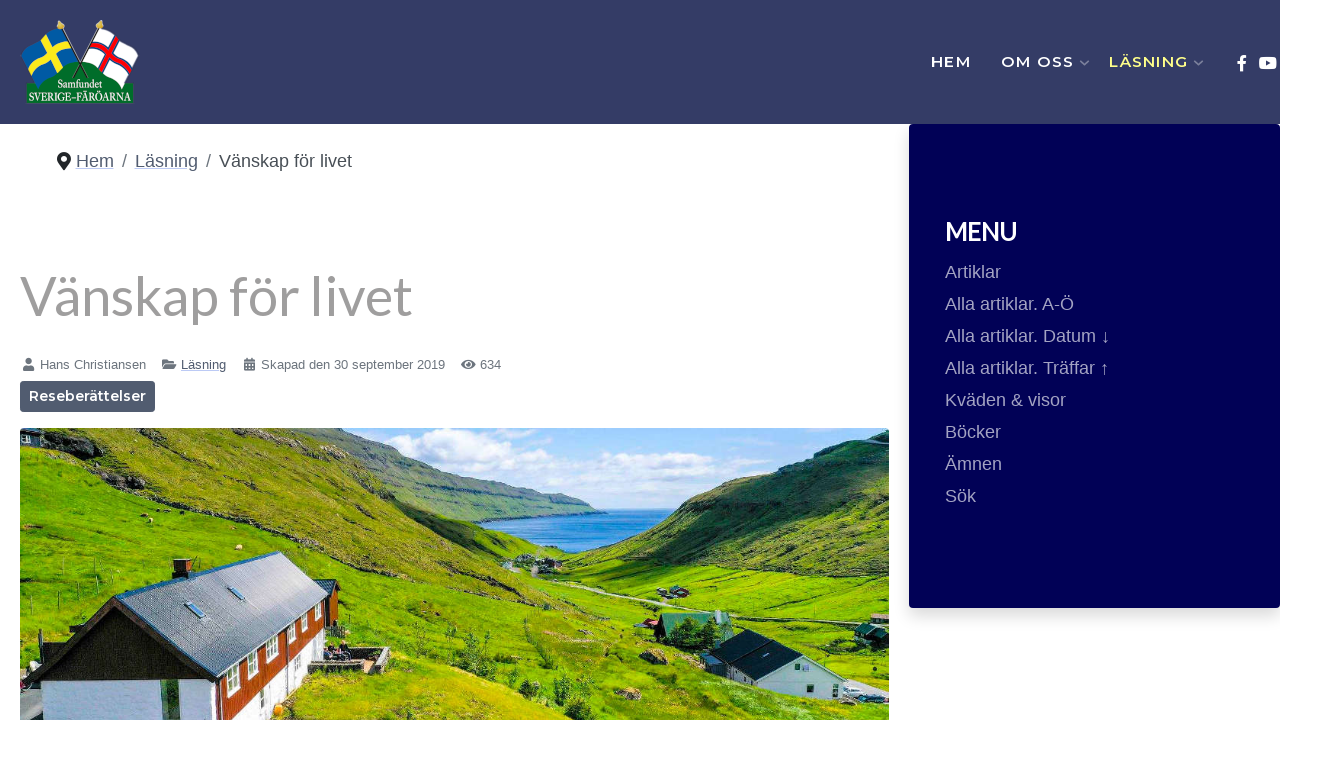

--- FILE ---
content_type: text/html; charset=utf-8
request_url: https://samfundet-sverige-faroarna.se/laesning/vaenskap-foer-livet
body_size: 21744
content:
<!DOCTYPE html>
<html lang="sv-se" dir="ltr">

<head>
	<meta charset="utf-8">
	<meta name="author" content="Hans Christiansen">
	<meta name="description" content="Samfundet Sverige-Färöarna erbjuder mycken läsning om natur, historia, kultur och om ett folk med levande, tusenåriga traditioner.">
	<meta name="generator" content="Joomla! - Open Source Content Management">
	<title>Vänskap för livet</title>
	<link href="/favicon.ico" rel="icon" type="image/vnd.microsoft.icon">
	<link href="/media/templates/site/j51_emani/css/base/template.css?d2c5c26061f68f6a7f56cfcd0569d970" rel="stylesheet" />
	<link href="/media/templates/site/j51_emani/css/bonsaicss/bonsai-utilities.min.css?d2c5c26061f68f6a7f56cfcd0569d970" rel="stylesheet" />
	<link href="/media/templates/site/j51_emani/css/nexus.min.css?d2c5c26061f68f6a7f56cfcd0569d970" rel="stylesheet" />
	<link href="/media/templates/site/j51_emani/css/responsive.min.css?d2c5c26061f68f6a7f56cfcd0569d970" rel="stylesheet" />
	<link href="/media/templates/site/j51_emani/css/animate.min.css?d2c5c26061f68f6a7f56cfcd0569d970" rel="stylesheet" />
	<link href="/media/system/css/joomla-fontawesome.min.css?d2c5c26061f68f6a7f56cfcd0569d970" rel="stylesheet" />
	<link href="/media/templates/site/j51_emani/css/fontawesome/fontawesome.min.css?d2c5c26061f68f6a7f56cfcd0569d970" rel="stylesheet" />
	<link href="/media/templates/site/j51_emani/css/fontawesome/v4-shims.min.css?d2c5c26061f68f6a7f56cfcd0569d970" rel="stylesheet" />
	<link href="/media/templates/site/j51_emani/css/fontawesome/regular.min.css?d2c5c26061f68f6a7f56cfcd0569d970" rel="stylesheet" />
	<link href="/media/templates/site/j51_emani/css/fontawesome/brands.min.css?d2c5c26061f68f6a7f56cfcd0569d970" rel="stylesheet" />
	<link href="/media/templates/site/j51_emani/css/fontawesome/solid.min.css?d2c5c26061f68f6a7f56cfcd0569d970" rel="stylesheet" />
	<link href="/media/vendor/fontawesome-free/css/fontawesome.min.css?5.15.4" rel="stylesheet" />
	<link href="/media/plg_system_webauthn/css/button.min.css?d2c5c26061f68f6a7f56cfcd0569d970" rel="stylesheet" />
	<link href="/media/templates/site/j51_emani/css/vendor/joomla-custom-elements/joomla-alert.min.css?0.2.0" rel="stylesheet" />
	<link href="/media/plg_system_ochglightbox/glightbox/css/glightbox.min.css?d2c5c26061f68f6a7f56cfcd0569d970" rel="stylesheet" />
	<link href="/media/sigplus/css/sigplus.min.css?v=d787ad0389f43a08dae83bd6e00966e5" rel="stylesheet" />
	<link href="https://cdnjs.cloudflare.com/ajax/libs/fancybox/3.5.7/jquery.fancybox.min.css" rel="stylesheet" />
	<link href="/media/sigplus/engines/captionplus/css/captionplus.min.css?v=f922dc921df4f555de31b0e37cb17008" rel="stylesheet" />
	<link href="//fonts.googleapis.com/css?family=Lato:400,600&amp;amp;&amp;subset=latin&amp;display=swap" rel="stylesheet" />
	<link href="//fonts.googleapis.com/css?family=Raleway:400,600&amp;amp;&amp;subset=latin&amp;display=swap" rel="stylesheet" />
	<link href="//fonts.googleapis.com/css?family=Montserrat:400,600&amp;amp;&amp;subset=latin&amp;display=swap" rel="stylesheet" />
	<link href="/media/mod_j51news/css/style.css?d2c5c26061f68f6a7f56cfcd0569d970" rel="stylesheet" />
	<style>#sigplus_1001 a.sigplus-image > img {
border-style:none !important;
padding:8px !important;
}
</style>
	<style>
body {
	--text-main: #555555;
	--primary: #515c70;
	--secondary: #2c364a;
	--primary-color: #515c70;
	--secondary-color: #2c364a;
	--base-color: #555555;
	--content-link-color: #515c70;
	--button-color: #515c70;
	--button-hover-color: #2c364a;
	--hornav_font_color: #ffffff;
	--header_bg: rgba(52, 60, 102, 1);
	--mobile-menu-bg: #131419;
	--mobile-menu-toggle: #ffffff;
	--h1-color: #9f9e9e;
	--h2-color: #4a4e55;
	--h3-color: #515c70;
	--h4-color: #9f9e9e; 
}
.blog-items.columns-2 {
	grid-template-columns: 50% 50%;
}

.blog-items.columns-3 {
	grid-template-columns: 33% 33% 33%;
}
.hornav > ul > li > ul > li > ul, 
.hornav > ul > li > ul > li > ul > li > ul {
  left: 100%;
}
.hornav .list-unstyled .list-unstyled li {
  padding-left: 0;
}
.hornav ul.menu ul .parent-indicator {
  position: relative;
  top: 10px;
}
blockquote {
	border-left: 4px solid var(--primary);
	background-color: #fff;
	margin: 1.5rem 0;
	padding: 1rem 1.5rem;
	font-style: italic;
}
body, .hornav ul ul, .hornav ul ul a {
	font-family:Arial, Helvetica, sans-serif, Arial, Verdana, sans-serif;
	font-size: 18px;
}
a {
	color: #515c70;
}
h1 {
	font-family:Lato, Arial, Verdana, sans-serif; 
}
h2, 
h2 a:link, 
h2 a:visited {
	font-family:Raleway, Arial, Verdana, sans-serif;
}
h3 {
	font-family:Lato, Arial, Verdana, sans-serif;
}
h4 {
	font-family:Raleway, Arial, Verdana, sans-serif;
}
.hornav, .btn, .button, button {
	font-family:Montserrat 
}
.wrapper960 {
	width: 1290px;
}
.logo {
	top: 0px;
	left: 0px;
}
.logo-text {
	color: #ffffff;
	font-family:Montserrat;
	font-size: 44px;
}
.scrolled .logo-text {
	color: ;
}
.logo-slogan {
	color: #ffffff;
	font-size: 11px;
}

.hornav ul.menu li a,
.hornav ul.menu li span, 
.hornav > ul > .parent::after {
	color: #ffffff;
}
.hornav ul.menu ul li a,
.hornav ul.menu ul li span {
	color: #131419;
}
.hornav ul ul {
	background-color: #fafafa;
}
.hornav ul ul:before {
	border-color: transparent transparent #fafafa transparent;
}
.sidecol_a {
	width: 29%;
}
.sidecol_b {
	width: 29%;
}
ul.dot li::before,
.text-primary {
 	color: #515c70;
 }
.j51news .hover-overlay,
.background-primary {
	background-color: #515c70;
}
.btn, button, .pager.pagenav a, .btn:hover, .slidesjs-next.slidesjs-navigation, .slidesjs-previous.slidesjs-navigation {
	background-color: #515c70;
	color: #fff;
}
.btn, .button, button {
	background-color: #515c70;
}
.btn:hover, button:hover, .btn:focus, .btn:active, .btn.active, .readmore .btn:hover, .dropdown-toggle:hover {
	background-color: #2c364a;
	color: #ffffff;
}
.nav-tabs > .active > a, 
.nav-tabs > .active > a:hover, 
.nav-tabs > .active > a:focus {
	border-bottom-color: #515c70;
}
blockquote {
	border-color: #515c70;
}
.btn:hover, .button:hover, button:hover {
	border-color: #2c364a;
}
body {
	background-color: #fff;
}
.showcase_seperator svg {
	fill: ;
}
#container_main {
	background-color: rgba(255, 255, 255, 1);
}
.container_footer {
	background-color: rgba(19, 20, 25, 1);
}
[id] {
	scroll-margin-top: 90px;
}
#container_header {
	background-color: rgba(52, 60, 102, 1);
}
</style>
	<style>
	.body_bg {
		background-color: #ffffff;
	}
	.header_top {
		background-color: #f5f5f5;
	}
</style>
	<style>@media only screen and (max-width: 959px) {
		.primary-logo-image, .logo-image-scrolled{display:none !important;}
		.mobile-logo-image{display:inline-block !important;}
	}</style>
	<style>
	@media only screen and (max-width: 1290px) {
		.module_block, .wrapper960  {
			width: 100% !important;
		}	
	}
	@media only screen and (max-width: 1010px) {
		.hornav:not(.header-3) {display:none !important;}
		.menu-toggle {display: flex;}
	}
</style>
	<style>@media only screen and ( max-width: 767px ) {.showcase {display:none;} .mobile_showcase {display:inline;}}</style>
	<style>.copyright {
font-size: 12px;
}
.hornav ul.menu>li>a:hover {
    text-decoration: none;
    color: #ffff96;
}
.hornav ul.menu>li.active>a {
    color: #ffff8a;
}
.caption {
    font-size: 86%;
    line-height: 1.1rem;
    color: #6d757e;
    background-color: #f3f9ff;
    padding: 1em 0.8em;
}
fieldset>legend:first-of-type {
    padding: 0.5rem 1.5rem;
    margin-bottom: 1.5rem;
}
legend {
    background: #e5e8ec;
    padding: 0.5rem 1rem;
    margin-bottom: 1.5rem;
    font-size: calc(1.1rem + 0.1vw);
    line-height: inherit;
}
a {
 /* text-decoration: none; */
text-decoration-color: rgba(65, 105, 225, .35);
}
.wrapper_contenttop {
padding: 20px 20px 10px 20px;
}</style>
	<style>custom</style>
	<style>default</style>
	<style>@media only screen and (min-width: 768px) and (max-width: 959px) {}</style>
	<style>@media only screen and ( max-width: 767px ) {.layerslideshow .img-fill {
    height: 275px;
}
.layerslideshow img {
    object-fit: cover;
    height: 100%;
}}</style>
	<style>@media only screen and (max-width: 440px) {.layerslideshow .img-fill {
    height: 300px;
}
.layerslideshow img {
    object-fit: cover;
    height: 100%;
}
@media screen and (max-width: 800px) {
  h1 {
    font-size: 2rem;
  }
}}</style>
	<style>
    @media only screen and (max-width: 767px) {
        .sidecol_a, .sidecol_b {
            order: 1 !important;
        }
    }
    </style>
	<style>
#socialmedia ul li a [class^="fa-"]::before, 
#socialmedia ul li a [class*=" fa-"]::before {
    color: #ffffff;
}</style>
	<style>#content_remainder {width:71% }</style>
	<style>#container_bottom2_modules {background-color: rgba(237, 237, 237, 1)}</style>
	<style>#container_base1_modules {background-color: rgba(82, 82, 79, 1)}</style>
	<style>#container_base1_modules > .wrapper960 {width:100%;} #base1_modules.block_holder {padding: 0;}
    		</style>
	<style>
.j51news145 .j51news_inside {
	margin: 0 -10px;
}
.j51news145 .newsitem {
	width:50%;
	padding-top: 10px;
	padding-bottom: 10px;
	padding-left: 10px;
	padding-right: 10px;
}

.j51news145.j51_news_layout_row-i-c .newsimg,
.j51news145.j51_news_layout_row-c-i .newsimg {
	flex-basis: 50%;
}

@media only screen and (min-width: 960px) and (max-width: 1280px) {
.j51news145 .newsitem {width:50%;}
}
@media only screen and (min-width: 768px) and (max-width: 959px) {
.j51news145 .newsitem {width:50%;}
}
@media only screen and ( max-width: 767px ) {
.j51news145 .newsitem {width:50%;}
}
@media only screen and (max-width: 440px) {
.j51news145 .newsitem {width:100%;}
}
</style>

  <script src="/media/plg_system_ochglightbox/glightbox/js/glightbox.min.js?d2c5c26061f68f6a7f56cfcd0569d970" defer></script>
	<script src="/media/vendor/jquery/js/jquery.min.js?3.7.1"></script>
	<script src="/media/legacy/js/jquery-noconflict.min.js?647005fc12b79b3ca2bb30c059899d5994e3e34d"></script>
	<script type="application/json" class="joomla-script-options new">{"j51_template":{"scrolltoOffset":"90","mobileMenuPosition":"left","mobileMenuTitle":"MENU"},"joomla.jtext":{"PLG_SYSTEM_WEBAUTHN_ERR_CANNOT_FIND_USERNAME":"Kan inte hitta f\u00e4ltet anv\u00e4ndarnamn i inloggningsmodulen. Tyv\u00e4rr, L\u00f6senordsl\u00f6s autentisering fungerar inte p\u00e5 denna webbplats om du inte anv\u00e4nder en annan inloggningsmodul.","PLG_SYSTEM_WEBAUTHN_ERR_EMPTY_USERNAME":"Du m\u00e5ste ange ditt anv\u00e4ndarnamn (men INTE ditt l\u00f6senord) innan du klickar p\u00e5 knappen L\u00f6senordsl\u00f6s inloggning.","PLG_SYSTEM_WEBAUTHN_ERR_INVALID_USERNAME":"Det angivna anv\u00e4ndarnamnet motsvarar inte ett anv\u00e4ndarkonto som har aktiverat l\u00f6senordsl\u00f6s inloggning p\u00e5 denna webbplats.","JSHOWPASSWORD":"Visa l\u00f6senord","JHIDEPASSWORD":"D\u00f6lj l\u00f6senord","ERROR":"Fel","MESSAGE":"Meddelande","NOTICE":"Notis","WARNING":"Varning","JCLOSE":"St\u00e4ng","JOK":"OK","JOPEN":"\u00d6ppna"},"system.paths":{"root":"","rootFull":"https:\/\/samfundet-sverige-faroarna.se\/","base":"","baseFull":"https:\/\/samfundet-sverige-faroarna.se\/"},"csrf.token":"f2fa79e18036ca569a60b5c212770936","system.keepalive":{"interval":2280000,"uri":"\/component\/ajax\/?format=json"},"plg_system_ochglightbox":{"version":"2.1.4","options":{"lightboxHTML":"<div id=\"glightbox-body\" class=\"glightbox-container\">\n    <div class=\"gloader visible\"><\/div>\n    <div class=\"goverlay\"><\/div>\n    <div class=\"gcontainer\">\n        <div id=\"glightbox-slider\" class=\"gslider\"><\/div>\n        <button class=\"gnext gbtn\" tabindex=\"0\" aria-label=\"Next\">{nextSVG}<\/button>\n        <button class=\"gprev gbtn\" tabindex=\"1\" aria-label=\"Previous\">{prevSVG}<\/button>\n        <button class=\"gclose gbtn\" tabindex=\"2\" aria-label=\"Close\">{closeSVG}<\/button>\n    <\/div>\n<\/div>","slideHTML":"<div class=\"gslide\">\n    <div class=\"gslide-inner-content\">\n        <div class=\"ginner-container\">\n            <div class=\"gslide-media\">\n            <\/div>\n            <div class=\"gslide-description\">\n                <div class=\"gdesc-inner\">\n                    <h4 class=\"gslide-title\"><\/h4>\n                    <div class=\"gslide-desc\"><\/div>\n                <\/div>\n            <\/div>\n        <\/div>\n    <\/div>\n<\/div>","selector":".ochglightbox","cursor":true,"skin":"clean","openEffect":"zoom","closeEffect":"zoom","slideEffect":"slide","moreText":"See more","moreLength":60,"closeButton":true,"touchNavigation":true,"touchFollowAxis":true,"keyboardNavigation":true,"closeOnOutsideClick":true,"startAt":null,"width":"900px","height":"506px","videosWidth":"960px","useAltAsDesc":false,"descPosition":"bottom","loop":true,"zoomable":true,"draggable":true,"dragToleranceX":40,"dragToleranceY":40,"dragAutoSnap":true,"preload":true,"autoplayVideos":true},"lightboxMode":"lightbox","debug":true}}</script>
	<script src="/media/system/js/core.min.js?37ffe4186289eba9c5df81bea44080aff77b9684"></script>
	<script src="/media/system/js/keepalive-es5.min.js?4eac3f5b0c42a860f0f438ed1bea8b0bdddb3804" defer nomodule></script>
	<script src="/media/system/js/messages-es5.min.js?c29829fd2432533d05b15b771f86c6637708bd9d" nomodule defer></script>
	<script src="/media/mod_menu/js/menu-es5.min.js?d2c5c26061f68f6a7f56cfcd0569d970" nomodule defer></script>
	<script src="/media/templates/site/j51_emani/js/jquery-3.6.0.min.js?d2c5c26061f68f6a7f56cfcd0569d970"></script>
	<script src="/media/templates/site/j51_emani/js/mmenu-light.js?d2c5c26061f68f6a7f56cfcd0569d970" defer></script>
	<script src="/media/templates/site/j51_emani/js/noframework.waypoints.min.js?d2c5c26061f68f6a7f56cfcd0569d970" defer></script>
	<script src="/media/templates/site/j51_emani/js/jarallax.min.js?d2c5c26061f68f6a7f56cfcd0569d970" defer></script>
	<script src="/media/templates/site/j51_emani/js/scripts.js?d2c5c26061f68f6a7f56cfcd0569d970" defer></script>
	<script src="/media/plg_system_webauthn/js/login.min.js?d2c5c26061f68f6a7f56cfcd0569d970" defer></script>
	<script src="/media/system/js/keepalive.min.js?9f10654c2f49ca104ca0449def6eec3f06bd19c0" type="module"></script>
	<script src="/media/system/js/fields/passwordview.min.js?7a48811dc5605f94fa90513f34bc7b5c54e91043" defer></script>
	<script src="/media/system/js/messages.min.js?7f7aa28ac8e8d42145850e8b45b3bc82ff9a6411" type="module"></script>
	<script src="/media/plg_system_ochglightbox/js/ochglightbox.min.js?d2c5c26061f68f6a7f56cfcd0569d970" defer></script>
	<script src="/media/sigplus/js/initialization.min.js?v=ff9209edd7aaded4585815a2ef79c266" defer></script>
	<script src="https://cdnjs.cloudflare.com/ajax/libs/fancybox/3.5.7/jquery.fancybox.min.js" defer></script>
	<script src="/media/sigplus/engines/fancybox3/js/fancybox3.lang.min.js?v=6c5f0fd50cf774f6a8a9ff4e97e5764b" defer></script>
	<script src="/media/sigplus/engines/captionplus/js/captionplus.min.js?v=4276349473fd1ad57cc1605fe3670ca0" defer></script>
	<script src="/templates/j51_emani/js/jarallax.min.js"></script>
	<script type="application/ld+json">{"@context":"https:\/\/schema.org","@type":"BreadcrumbList","itemListElement":[{"@type":"ListItem","position":1,"item":{"@id":"https:\/\/samfundet-sverige-faroarna.se\/","name":"Hem"}},{"@type":"ListItem","position":2,"item":{"@id":"https:\/\/samfundet-sverige-faroarna.se\/laesning","name":"Läsning"}},{"@type":"ListItem","position":3,"item":{"name":"Vänskap för livet"}}]}</script>
	<script>document.addEventListener("DOMContentLoaded", function () {
__sigplusInitialize("sigplus_1001");
__sigplusCaption("sigplus_1001", null, "{$text}");
jQuery("#sigplus_1001 a.sigplus-image").attr("data-fancybox", "sigplus_1001").fancybox(jQuery.extend({caption: function(instance,item) {return jQuery(this).data("summary") || "";},afterShow: function(instance,current) {var src = current.opts.$orig.data("download");if (src)jQuery("[data-fancybox-download]").attr("href",src);}},{"loop":true,"protect":false,"slideShow":{"speed":2100,"autoStart":true},"thumbs":false,"lang":"sv","buttons":{"0":"zoom","1":"slideShow","2":"fullScreen","3":"thumbs","4":"close"}}));
CaptionPlus.bind(document.querySelector("#sigplus_1001 ul"), {"download":false,"overlay":true,"position":"bottom","visibility":"always"});
}, false);</script>
	<script>
        jarallax(document.querySelectorAll('.jarallax'));
    </script>
	<meta property="og:image" content="https://samfundet-sverige-faroarna.se/administrator/cache/preview/700d9076dd0ab036bff318c05534fef7.jpg" />
	<meta property="og:image:width" content="1920" />
	<meta property="og:image:height" content="1280" />
	<meta name="viewport" content="width=device-width, initial-scale=1, maximum-scale=5"/>

			<link rel="apple-touch-icon" sizes="180x180" href="/apple-touch-icon.png">
<link rel="icon" type="image/png" sizes="32x32" href="/favicon-32x32.png">
<link rel="icon" type="image/png" sizes="16x16" href="/favicon-16x16.png">
<link rel="manifest" href="/site.webmanifest">
<link rel="mask-icon" href="/safari-pinned-tab.svg" color="#5bbad5">
<meta name="msapplication-TileColor" content="#da532c">
<meta name="theme-color" content="#ffffff">
</head>

<body class="site com_content view-article layout-blog no-task itemid-121 ">
	<div class="unsupported-browser"></div>
	<div id="back-to-top"></div>
	<div class="body_bg"></div>

	<div id="mobile-menu" class="mobile-menu">
					<ul class="mod-menu mod-list menu ">
<li class="nav-item item-101 default"><a href="/" >Hem</a></li><li class="nav-item item-112 deeper parent"><a href="/om-oss" >Om oss<span class="parent-indicator j51-inline-icon" aria-hidden="true"><svg aria-hidden="true" focusable="false" role="img" xmlns="http://www.w3.org/2000/svg" viewBox="0 0 448 512"><path fill="currentColor" d="M207.029 381.476L12.686 187.132c-9.373-9.373-9.373-24.569 0-33.941l22.667-22.667c9.357-9.357 24.522-9.375 33.901-.04L224 284.505l154.745-154.021c9.379-9.335 24.544-9.317 33.901.04l22.667 22.667c9.373 9.373 9.373 24.569 0 33.941L240.971 381.476c-9.373 9.372-24.569 9.372-33.942 0z"></path></svg></span></a><ul class="mod-menu__sub list-unstyled small"><li class="nav-item item-120"><a href="/om-oss/foereningens-styrelse" >Föreningens styrelse</a></li><li class="nav-item item-119"><a href="/om-oss/foereningens-stadgar" >Föreningens stadgar</a></li><li class="nav-item item-128"><a href="/om-oss/verksamhetsberaettelser" >Verksamhetsberättelser</a></li><li class="nav-item item-116"><a href="/medlemmar"  onclick="dodajAktywne(this)">Medlemmar</a></li><li class="nav-item item-102"><a href="/om-oss/kontakta-oss" >Kontakta oss</a></li></ul></li><li class="nav-item item-121 current active deeper parent"><a href="/laesning" >Läsning<span class="parent-indicator j51-inline-icon" aria-hidden="true"><svg aria-hidden="true" focusable="false" role="img" xmlns="http://www.w3.org/2000/svg" viewBox="0 0 448 512"><path fill="currentColor" d="M207.029 381.476L12.686 187.132c-9.373-9.373-9.373-24.569 0-33.941l22.667-22.667c9.357-9.357 24.522-9.375 33.901-.04L224 284.505l154.745-154.021c9.379-9.335 24.544-9.317 33.901.04l22.667 22.667c9.373 9.373 9.373 24.569 0 33.941L240.971 381.476c-9.373 9.372-24.569 9.372-33.942 0z"></path></svg></span></a><ul class="mod-menu__sub list-unstyled small"><li class="nav-item item-163"><a href="/laesning/artiklar" >Artiklar</a></li><li class="nav-item item-170"><a href="/laesning/listaartiklar3" >Alla artiklar. A-Ö</a></li><li class="nav-item item-126"><a href="/laesning/listaartiklar1" >Alla artiklar. Datum ↓</a></li><li class="nav-item item-169"><a href="/laesning/listaartiklar2" >Alla artiklar. Träffar ↑</a></li><li class="nav-item item-144"><a href="/laesning/kvaden" >Kväden &amp; visor</a></li><li class="nav-item item-142"><a href="/laesning/boecker" >Böcker</a></li><li class="nav-item item-124"><a href="/laesning/aemnen" >Ämnen</a></li><li class="nav-item item-123"><a href="/laesning/soek" >Sök</a></li><li class="nav-item item-345"><a href="/tn/kontakta-oss" >Kontakta oss</a></li></ul></li></ul>
			</div>

	
	<div class="outside_header">
		<header id="container_header">
			<div id="header_main" class="header_main wrapper960">
				<div id="logo" class="logo">
  <a href="/" title="Samfundet Sverige-Färöarna">
      
          <img class="logo-image primary-logo-image" src="/images/logo/logo_samfundet-sverige-faroarna_120x84.png#joomlaImage://local-images/logo/logo_samfundet-sverige-faroarna_120x84.png?width=120&height=84" alt="Logo" />
              <img class="logo-image mobile-logo-image" src="/images/logo/logo_samfundet-sverige-faroarna_100x75.png#joomlaImage://local-images/logo/logo_samfundet-sverige-faroarna_100x75.png?width=100&height=70" alt="Mobile Logo" />
         
  </a> 
</div>
				
    <nav id="hornav-nav" class="hornav">
        <ul class="mod-menu mod-list menu ">
<li class="nav-item item-101 default"><a href="/" >Hem</a></li><li class="nav-item item-112 deeper parent"><a href="/om-oss" >Om oss<span class="parent-indicator j51-inline-icon" aria-hidden="true"><svg aria-hidden="true" focusable="false" role="img" xmlns="http://www.w3.org/2000/svg" viewBox="0 0 448 512"><path fill="currentColor" d="M207.029 381.476L12.686 187.132c-9.373-9.373-9.373-24.569 0-33.941l22.667-22.667c9.357-9.357 24.522-9.375 33.901-.04L224 284.505l154.745-154.021c9.379-9.335 24.544-9.317 33.901.04l22.667 22.667c9.373 9.373 9.373 24.569 0 33.941L240.971 381.476c-9.373 9.372-24.569 9.372-33.942 0z"></path></svg></span></a><ul class="mod-menu__sub list-unstyled small"><li class="nav-item item-120"><a href="/om-oss/foereningens-styrelse" >Föreningens styrelse</a></li><li class="nav-item item-119"><a href="/om-oss/foereningens-stadgar" >Föreningens stadgar</a></li><li class="nav-item item-128"><a href="/om-oss/verksamhetsberaettelser" >Verksamhetsberättelser</a></li><li class="nav-item item-116"><a href="/medlemmar"  onclick="dodajAktywne(this)">Medlemmar</a></li><li class="nav-item item-102"><a href="/om-oss/kontakta-oss" >Kontakta oss</a></li></ul></li><li class="nav-item item-121 current active deeper parent"><a href="/laesning" >Läsning<span class="parent-indicator j51-inline-icon" aria-hidden="true"><svg aria-hidden="true" focusable="false" role="img" xmlns="http://www.w3.org/2000/svg" viewBox="0 0 448 512"><path fill="currentColor" d="M207.029 381.476L12.686 187.132c-9.373-9.373-9.373-24.569 0-33.941l22.667-22.667c9.357-9.357 24.522-9.375 33.901-.04L224 284.505l154.745-154.021c9.379-9.335 24.544-9.317 33.901.04l22.667 22.667c9.373 9.373 9.373 24.569 0 33.941L240.971 381.476c-9.373 9.372-24.569 9.372-33.942 0z"></path></svg></span></a><ul class="mod-menu__sub list-unstyled small"><li class="nav-item item-163"><a href="/laesning/artiklar" >Artiklar</a></li><li class="nav-item item-170"><a href="/laesning/listaartiklar3" >Alla artiklar. A-Ö</a></li><li class="nav-item item-126"><a href="/laesning/listaartiklar1" >Alla artiklar. Datum ↓</a></li><li class="nav-item item-169"><a href="/laesning/listaartiklar2" >Alla artiklar. Träffar ↑</a></li><li class="nav-item item-144"><a href="/laesning/kvaden" >Kväden &amp; visor</a></li><li class="nav-item item-142"><a href="/laesning/boecker" >Böcker</a></li><li class="nav-item item-124"><a href="/laesning/aemnen" >Ämnen</a></li><li class="nav-item item-123"><a href="/laesning/soek" >Sök</a></li><li class="nav-item item-345"><a href="/tn/kontakta-oss" >Kontakta oss</a></li></ul></li></ul>
    </nav>
				<div id="socialmedia">   
    <ul id="navigation">
           
         
        <li class="social-facebook"><a href="https://www.facebook.com/SamfundetSverigeFaroarna" target="_blank" title="Facebook"><i class="fa fa-facebook"></i><span>Facebook</span></a></li> 
        <li class="social-youtube"><a href="https://www.youtube.com/channel/UCLDC1TiwP7euQLd6ffCvrDw" target="_blank" title="Youtube"><i class="fa fa-youtube"></i><span>Youtube</span></a></li> 
         
         
         
         
         
         
         
         
         
            </ul>
</div>  				<a href="#mobile-menu" class="menu-toggle" aria-haspopup="true" role="button" tabindex="0">
					<span></span>
				</a>
			</div>
		</header>

			</div>

	
		
			<div id="container_main" class="component_block">
			<div class="wrapper960">
				<div id="main">
                       
                
        <div id="sidecol_b" class="side_margins sidecol_b">
            <div class="sidecol_block">
                                 
                <div class="sidecol-b sidecol-2a"><div class="module shadow p-3 mb-5 bg-body-tertiary rounded container-fluid bg-primary text-light">
	<div class="module_surround">
							<div class="module_header">
			<h3 class="mod_standard "><span>MENU </span></h3>
		</div>
				<div class="module_content">
		<ul class="mod-menu mod-list menu ">
<li class="nav-item item-163"><a href="/laesning/artiklar" >Artiklar</a></li><li class="nav-item item-170"><a href="/laesning/listaartiklar3" >Alla artiklar. A-Ö</a></li><li class="nav-item item-126"><a href="/laesning/listaartiklar1" >Alla artiklar. Datum ↓</a></li><li class="nav-item item-169"><a href="/laesning/listaartiklar2" >Alla artiklar. Träffar ↑</a></li><li class="nav-item item-144"><a href="/laesning/kvaden" >Kväden &amp; visor</a></li><li class="nav-item item-142"><a href="/laesning/boecker" >Böcker</a></li><li class="nav-item item-124"><a href="/laesning/aemnen" >Ämnen</a></li><li class="nav-item item-123"><a href="/laesning/soek" >Sök</a></li></ul>
		</div> 
	</div>
</div></div>
                                                            </div>
        </div>
            
    <div id="content_remainder" class="side_margins content_remainder">

                        <div class="wrapper_contenttop">
                        <div class="contenttop" style="width:100%;"><div class="module ">
	<div class="module_surround">
				<div class="module_content">
		<nav class="mod-breadcrumbs__wrapper" aria-label="Breadcrumbs">
    <ol class="mod-breadcrumbs breadcrumb px-3 py-2">
                    <li class="mod-breadcrumbs__divider float-start">
                <span class="divider icon-location icon-fw" aria-hidden="true"></span>
            </li>
        
        <li class="mod-breadcrumbs__item breadcrumb-item"><a href="/" class="pathway"><span>Hem</span></a></li><li class="mod-breadcrumbs__item breadcrumb-item"><a href="/laesning" class="pathway"><span>Läsning</span></a></li><li class="mod-breadcrumbs__item breadcrumb-item active"><span>Vänskap för livet</span></li>    </ol>
    </nav>
		</div> 
	</div>
</div></div>                                    <div class="clear"></div>
            </div>
                            
        
            <div class="maincontent">
                    <div class="message">
                        <div id="system-message-container" aria-live="polite"></div>

                    </div>
                <div class="com-content-article item-page" itemscope itemtype="https://schema.org/Article">
    <meta itemprop="inLanguage" content="sv-SE">
    
    
        <div class="page-header">
        <h1 itemprop="headline">
            Vänskap för livet        </h1>
                            </div>
        
        
            <dl class="article-info text-muted">

            <dt class="article-info-term">
                                                </dt>

                    <dd class="createdby" itemprop="author" itemscope itemtype="https://schema.org/Person">
    <span class="icon-user icon-fw" aria-hidden="true"></span>
                    <span itemprop="name">Hans Christiansen</span>    </dd>
        
        
                    <dd class="category-name">
    <span class="icon-folder-open icon-fw" aria-hidden="true"></span>                        <a href="/laesning" itemprop="genre">Läsning</a>    </dd>
        
        
        
    
                        <dd class="create">
    <span class="icon-calendar icon-fw" aria-hidden="true"></span>
    <time datetime="2019-09-30T12:00:00+02:00" itemprop="dateCreated">
        Skapad den 30 september 2019    </time>
</dd>
        
        
                    <dd class="hits">
    <span class="icon-eye icon-fw" aria-hidden="true"></span>
    <meta itemprop="interactionCount" content="UserPageVisits:634">
    634</dd>
            </dl>
    
            
            <ul class="tags list-inline">
                                                                    <li class="list-inline-item tag-14 tag-list0" itemprop="keywords">
                    <a href="/laesning/aemnen/reseberaettelser" class="btn btn-sm btn-info">
                        Reseberättelser                    </a>
                </li>
                        </ul>
    
        
                <figure class="left item-image">
    <img src="/images/s_full_art/vaen_foer_livet_1140x460.jpg" itemprop="image" width="1140" height="460" loading="lazy">            <figcaption class="caption">1983 bestämde två amatörnaturfotografer sig för att åka till Färöarna och Island. För att se vad som erbjöds i naturupplevelser och kolla läget. Det blev början på en annorlunda vänskap.</figcaption>
    </figure>
                    <div itemprop="articleBody" class="com-content-article__body">
        <p class="lead">Jag och min vän Björn Sörensen knackade på, på hotell Nord i Viðareiði. Året var 1983 och vi hade tänkt tillbringa vår första natt på Färöarna, på just hotell Nord. Vad vi inte hade tagit reda på, var <strong>när</strong> hotellet öppnade för säsongen.</p>

<p>Efter att ha bultat på dörren ett antal gånger dök det till slut upp en kvinna som talade om att hotellet skulle öppna för säsongen om en vecka. Vi hade kommit för tidigt. Vi var välkomna om en vecka igen.</p>

<p>Vi gav oss inte utan tjatade, vi verkligen tjatade, så att kvinnan blev tvungen att svara: Ja, ja, vi får städa ett rum till er.</p>

<p>Vi frågade om det fanns någon möjlighet att få en ostsmörgås och en kopp te som kvällsmat, vi var ju naturfotografer som inte sökte utsvävningar. Ja, ja suckade hon igen och i nästa andetag berättade hon att det skulle komma sex personer på middag samma kväll och hoppades att de inte skulle störa oss.</p>

<p>Björn och jag tittade på varandra med stor förundran, men svarade naturligtvis att det inte skulle vara några problem.</p>

<p>När vi framemot kvällen kom ner i restaurangen såg vi ett bord dukat för sex personer, fullt med mat, två Aalborg akvavit och två backar öl. Vid ett bord, en bit bort var det dukat två tekoppar och två assietter.</p>

<p>Vi satt ett par timmar och drack vårt te, tittade på utsikten med spetsen av Borðoy och havet i vårt blickfång samt vårt nyinköpta <em>Føroyar-kort</em>/karta för att planera våra närmaste dagar på Färöarna. Vi hade stått på däck när Norrøna la till i Torshavn som två förväntansfulla barn. Vi hade förundrats över den fantastiska naturen på vägen hit upp och såg verkligen framemot dagarna på Färöarna.</p>


<h5 class="mt-5">Varför var vi på Färöarna?</h5>
<p>Vi var vid den tiden två amatörnaturfotografer som irrade runt i Sörmland med våra kameror och byggde gömslen för att smyga på rådjur, harar, älgar och grässtrån. Vi hade träffat andra i samma situation och som menade att det gick inte att sälja naturbilder i Sverige. Marknaden var inte där än.</p>

<p>Då bestämde Björn och jag att vi skulle åka till Färöarna och Island, året var 1983, för att se vad som erbjöds i naturupplevelser och samtidigt kolla marknaderna. Skulle det finnas någon konkurrens?</p>

<p>Vår resa delades upp så att vi var cirka en vecka tillsammans på Färöarna. Björn tog sedan båten till Island för att fiska vid Mývatn och jag skulle komma efter med nästa tur. Jag behöll bilen.</p>

<h5 class="mt-5">Middagsgästerna började bli lite högljudda</h5>
<p>Framemot klockan tio blev det lite stimmigt vid festbordet och vi bestämde oss för att dra oss tillbaka till vårt rum. Vi reste oss och i samma stund kom tre av gästerna emot oss med ett leende och frågade om vi inte ville ha en sup.</p>
<p>I sådana lägen har jag lärt mig att då får man inte tacka nej. För då missar man något och får ett tråkigare liv.</p>
<p>Kvällen fortskred genom att vi sjöng nordiska nationalsånger, Evert Taube och andra mer eller mindre kända nordiska sånger. Det blev en fantastiskt trevlig kväll även om vi två nynnade med i flera av sångerna utan att kunna texterna.</p>
<p>Vilka var de här människorna? Tre av dem var politiker från Färöarna och tre var fackföreningsfolk från Danmark. Danskarna gick efter ett tag, de hade med sig ett mindre barn. Kvar blev vi och färöingarna.</p>
<p>Jag hade noterat att man byggde tunnlar genom öarna och undrade vem som betalade dem. Platsen som jag mest hade lagt märke till var Kalsoy, där man höll på med den sista tunneln.</p>
<p>Eftersom de tre männen var politiker frågade jag om det var någon som kunde få till ett möte med kommunikationsministern i landet.</p>
<p>En av dem, Schumann Hansen, menade att de inte hade någon kommunikationsminister men han kanske kunde ordna ett möte med finansministern, Torbjørn Poulsen, han var med i samma parti som Schumann så de kände varandra. Han bad mig ringa ett par dagar senare och jag fick Schumanns nummer. Jag ville träffa ministern som var ansvarig eftersom jag var motorjournalist och tyckte det var spännande med kommunikation, bilar och trafik, även i andra länder.</p>
<p>Den kvällen gick jag och la mig med ett leende på läpparna. Första kvällen på Färöarna hade innehållit ett fantastiskt möte med dessa tre politiker.</p>
<p>I väntan på att få ringa samtalet till Schumann började vi utforska öarna. Naturen var hänförande, vi var så lyckliga att vi hade kommit hit. Björn hade visserligen varit här en gång på mitten av sextiotalet med ett norskt skolfartyg. De hade gått i land och spelat en fotbollsmatch med färöiska ungdomar, men det var också allt som Björn hade upplevt. Nu var han tillbaka tjugo år senare men för mig var det första gången.</p>
<p>Spänd av förväntan jag stod i en telefonkiosk i Torshavn och ringde till Schumann.</p>
<p>Jodå, jag skulle få träffa finansministern men först om en knapp vecka. Vid den tidpunkten var Björn redan på Island och jag luffade runt på Färöarna i jakt på nya vyer att fotografera.</p>
<p>På utsatt tid stod jag med mössan i handen utanför finansministerns dörr på Tinganes och knackade på. Jag kom in och vi hälsade på varandra och jag frågade hur lång tid jag hade på mig.</p>
<p>– Tjugo minuter, jag är en mycket upptagen man, sa Torbjørn Poulsen med barsk och myndig stämma.</p>
<p>Jag blev kvar i två och en halv timme. Det slutade med att vi båda låg på golvet för att titta på en mycket stor karta över Färöarna där han skulle visa mig exakt var jag skulle gå för att bestiga Färöarnas högsta topp, Slættaratindur, 882 meter.</p>
<p>– Det är en fantastisk utsikt där uppe, man kan se alla arton öarna om man har tur med vädret, berättade Torbjørn Poulsen.</p>
<p>Jag tackade för all den tid som han hade ägnat åt mig och mina frågor.</p>
<p>Torbjørn Poulsen var också kulturminister vid tillfället vilket föranledde honom att besöka Sverige och Skansen i samband med att Samfundet Sverige-Färöarna arrangerade temahelgen med Färöarna på Skansen. Vid det tillfället kom han tillsammans med ett gäng andra färöingar till mitt hus på Ekerö då det fortfarande var sommarhus. Och där dansade vi alla färödans genom rummen, vilket var en härlig upplevelse.</p>
<p>Tunnlarna? Jo man hade bestämt att man skulle underlätta för alla på Färöarna att åka till varandra. Tidigare hade man varit tvungen att använda små båtar. Nu var det bilen som gällde. Finansminister sa också att han inte visste om de två familjerna längst ut på Kalsoy skulle stå med flyttlasset när de kom igenom berget. Men den risken fick man ta. Nu blev det inte så utan det flyttade dit ytterligare en familj. Tunneln hade kosta 50 miljoner att bygga.</p>

<h5 class="mt-5">Vad hände med Schumann?</h5>
<p>Jo varje år, under nio år var jag och Björn på Färöarna varje sommar. Vi hade beslutat att Färöarna skulle bli vår marknad för våra bilder. På Island, dit jag åkte för att möta Björn efter mitt möte, var konkurrensen knallhård. Det var fotografer från många olika länder som slogs om kunderna med böcker och vykort. På Färöarna fanns det inte mycket böcker och vykorten var bleka i färgerna med tandade kanter.</p>
<p>Jodå, Schumann förblev en vän, liksom hans fru och tre barn. Varje år fram till och med 1991 var vi nattgäster hos dem i en eller två nätter i vår jakt på nya motiv. Övriga nätter tillbringades på vandrarhem eller i tält. Under de här åren gav vi ut fem böcker och en massa vykort och affischer.</p>
<p>Vi fick till och med William Heinesen att skriva en text i en av böckerna om en man som kom till Färöarna. Vi förstod att det hade ett kulturellt värde både för färingar och för de besökande turisterna, vilket gjorde att vi fortsatte med texter av andra författare som Oddvør Johansen, Jens Pauli Heinesen, Hanus Andreasen, Rói Patursson i de olika böckerna.</p>
<p>När så ekonomin gick ner på Färöarna och vi sålde långt färre böcker, hade vår marknad försvunnit. Vi hade fått nio fantastiska år, varje sommar och lika många besök hos Schumann Hansens familj. Totalt tio resor, en gång på vintern för att få lite vinterbilder och samtidigt för att göra ett besök hemma hos William Heinesen. Efter det återkom vi inte.</p>
<p>Med den moderna tekniken, Facebook och internet, dök kontakten åter upp. Det var familjens yngsta, dottern Runa, som var nio år när vi sågs första gången, som skickade ett meddelande en dag och frågade om jag var den Hans som hade besökt hennes familj på åttiotalet. Javisst var det det. Sedan dess har vi hållit kontakten.</p>
<p>I år var det så äntligen dags att återvända. Då hade det gått tjugoåtta år sedan vi sågs, och knappt någon kontakt. Jag minns att jag skickade julkort ett par år men fick aldrig något tillbaka. Tack Rúna för din strävan att få kontakt igen.</p>
<p>När jag tillsammans med min fru AnnaCarin, som aldrig hade varit på Färöarna, landade möttes vi av Rúna som nu hade blivit 44 år, hade man och tre barn, på flygplatsen. De hade till och med ordnat med ett hus som vi fick hyra och låna deras ena bil under vår vistelse.</p>
<p>Schumann och hans fru Magrethe tog emot oss med öppna armar, så öppna som de någonsin kunde bli. Det blev ett fantastiskt möte som var så roligt och härligt att man skulle unna andra människor samma sak.</p>
<p>Rúna som var en liten flicka i den gamla tiden berättade att hon varje sommar frågade sina föräldrar: ”När kommer svenskarna?”</p>
<p>Vi träffades nästan varje dag under de tio dagar vi var där i år. Och Schumann ringde mig på vägen till flygplatsen och sa att de skulle komma och besöka oss nästa sommar. Vi hade bjudit dem till Sverige varje sommar i den gamla tiden, men det blev aldrig av att de kom. Nu hoppas jag på nästa sommar.</p>
<p>Fantastiskt med en vänskap för livet. Och allt hängde på att vi blev insläppta av kvinnan på Hotell Nord, trots att det var stängt.</p>

<h3 class="mt-5 mb-2">BILDER</h3>
<p class="py-0">Klicka på en bild för att starta bildgalleri.</p>
<div id="sigplus_1001" class="sigplus-gallery sigplus-center sigplus-lightbox-fancybox3"><noscript class="sigplus-gallery"><ul><li><a class="sigplus-image" href="/images/s_artiklar/19_livet/faar_2_1920x1280.jpg"><img class="sigplus-preview" src="/administrator/cache/preview/f8850995f54fd4e5f6007e56e8638e5d.jpg" width="150" height="150" alt="" srcset="/administrator/cache/preview/700d9076dd0ab036bff318c05534fef7.jpg 300w, /administrator/cache/preview/f8850995f54fd4e5f6007e56e8638e5d.jpg 150w, /administrator/cache/thumb/4f5190b637fb0332e021e3b6b50ad9f3.jpg 30w" sizes="150px" /></a><div class="sigplus-summary">Dan hjälper till med fårklippningen vid bygden Lamba på Eysturoy. Foto Hans Christiansen 2019</div></li><li><a class="sigplus-image" href="/images/s_artiklar/19_livet/faar_6_1920x1280.jpg"><img class="sigplus-preview" src="/administrator/cache/preview/9b50322709e4948b6f4fb9bfa2a38458.jpg" width="150" height="150" alt="" srcset="/administrator/cache/preview/f3f21fbfc82d710996ad537756cd7694.jpg 300w, /administrator/cache/preview/9b50322709e4948b6f4fb9bfa2a38458.jpg 150w, /administrator/cache/thumb/a5bedd981d8054390e90aa2117797912.jpg 30w" sizes="150px" /></a><div class="sigplus-summary">Får. Foto Hans Christiansen 2019</div></li><li><a class="sigplus-image" href="/images/s_artiklar/19_livet/elduvik_8_1920x1280.jpg"><img class="sigplus-preview" src="/administrator/cache/preview/9f9b8cf3f9726de0af8745956382b629.jpg" width="150" height="150" alt="" srcset="/administrator/cache/preview/39f2f08de5a28480f10235474b2253c3.jpg 300w, /administrator/cache/preview/9f9b8cf3f9726de0af8745956382b629.jpg 150w, /administrator/cache/thumb/9c8f32c85276c94f15d0008cd3ed897f.jpg 30w" sizes="150px" /></a><div class="sigplus-summary">Elduvík. Foto Hans Christiansen 2019</div></li><li><a class="sigplus-image" href="/images/s_artiklar/19_livet/gasadalur_11_1920x1280.jpg"><img class="sigplus-preview" src="/administrator/cache/preview/c466b90c19c29d0fbbc616fadfec6be2.jpg" width="150" height="150" alt="" srcset="/administrator/cache/preview/7586a687df71658b90bc81acd0a4392b.jpg 300w, /administrator/cache/preview/c466b90c19c29d0fbbc616fadfec6be2.jpg 150w, /administrator/cache/thumb/06f69e7307e6b1c122da1fae6d977c9e.jpg 30w" sizes="150px" /></a><div class="sigplus-summary">Sommarskörd med hö i Gásadalur med utsikt över Mykines. Foto Hans Christiansen 2019</div></li><li><a class="sigplus-image" href="/images/s_artiklar/19_livet/gasadalur_8_1920x1280.jpg"><img class="sigplus-preview" src="/administrator/cache/preview/a32b80ed374d6f8d8eb9547cee1db42a.jpg" width="150" height="150" alt="" srcset="/administrator/cache/preview/28858d3314a5bd2807ac6c6b1a37ad86.jpg 300w, /administrator/cache/preview/a32b80ed374d6f8d8eb9547cee1db42a.jpg 150w, /administrator/cache/thumb/d5d790f10cdcf9062c25e8f86775673d.jpg 30w" sizes="150px" /></a><div class="sigplus-summary">Sommarskörd i Gásadalur med Tindholmur i bakgrunden. Foto Hans Christiansen 2019</div></li><li><a class="sigplus-image" href="/images/s_artiklar/19_livet/gjogv_15_1440x1920.jpg"><img class="sigplus-preview" src="/administrator/cache/preview/07c461e180724c0f32ff7c140dd122da.jpg" width="150" height="150" alt="" srcset="/administrator/cache/preview/5ac667796b6c0fd01307ee6695547d2b.jpg 300w, /administrator/cache/preview/07c461e180724c0f32ff7c140dd122da.jpg 150w, /administrator/cache/thumb/18cb79673fe1722bd5ff15bb3dc36783.jpg 30w" sizes="150px" /></a><div class="sigplus-summary">Gjógv. Foto Hans Christiansen 2019</div></li><li><a class="sigplus-image" href="/images/s_artiklar/19_livet/hotell_nord_2_1920x1280.jpg"><img class="sigplus-preview" src="/administrator/cache/preview/0d72da4406cd54562bd2e834711ba427.jpg" width="150" height="150" alt="" srcset="/administrator/cache/preview/d5e6ef40265f77b16b7bd5dac23894f6.jpg 300w, /administrator/cache/preview/0d72da4406cd54562bd2e834711ba427.jpg 150w, /administrator/cache/thumb/e78bf8f686a4ceaa130b559189b424c2.jpg 30w" sizes="150px" /></a><div class="sigplus-summary">Hotellet som Hasse och Björn första gången träffade Schumann. I somras höll de på att renovera hotellet så då var det också stängt. Foto Hans Christiansen 2019</div></li><li><a class="sigplus-image" href="/images/s_artiklar/19_livet/kalsoy_mikladalur_1280x1920.jpg"><img class="sigplus-preview" src="/administrator/cache/preview/d113df4a5f1c47fbd96dce792b5ccaf1.jpg" width="150" height="150" alt="" srcset="/administrator/cache/preview/6ba1eec6449c2f545afbdeb24b895c3f.jpg 300w, /administrator/cache/preview/d113df4a5f1c47fbd96dce792b5ccaf1.jpg 150w, /administrator/cache/thumb/07d30bc9201238e6250c750fb113529a.jpg 30w" sizes="150px" /></a><div class="sigplus-summary">Schumann och Margretha vid den fantastiska statyn 'Kópakonan' nere vid hamnen i Mikladalur. Foto Hans Christiansen 2019</div></li><li><a class="sigplus-image" href="/images/s_artiklar/19_livet/kunoy_1920x1280.jpg"><img class="sigplus-preview" src="/administrator/cache/preview/df80b5e3b41dba27b4d292cba6ed8f42.jpg" width="150" height="150" alt="" srcset="/administrator/cache/preview/4b6dcaf76449c4e3eab990af3be8249f.jpg 300w, /administrator/cache/preview/df80b5e3b41dba27b4d292cba6ed8f42.jpg 150w, /administrator/cache/thumb/8562d73d524fd053ab4486245e2144ea.jpg 30w" sizes="150px" /></a><div class="sigplus-summary">Utsikt mot Kalsoy från Kunoy. Foto Hans Christiansen 2019</div></li><li><a class="sigplus-image" href="/images/s_artiklar/19_livet/runa_o_dan_1920x1280.jpg"><img class="sigplus-preview" src="/administrator/cache/preview/9fc6f232a453e30e837aa9b6c102ee63.jpg" width="150" height="150" alt="" srcset="/administrator/cache/preview/bff5033f23a9ffe61a63713af34e1078.jpg 300w, /administrator/cache/preview/9fc6f232a453e30e837aa9b6c102ee63.jpg 150w, /administrator/cache/thumb/88c90cbca4181392e90dd50f69c61e3f.jpg 30w" sizes="150px" /></a><div class="sigplus-summary">Runa och Dans hus i Lamba med utsikt över Lambaviken. Foto Hans Christiansen 2019</div></li><li><a class="sigplus-image" href="/images/s_artiklar/19_livet/kalsoy_mikladalur_772_853x1280.jpg"><img class="sigplus-preview" src="/administrator/cache/preview/dfdb126038e27ea94a78ae670e02ddb4.jpg" width="150" height="150" alt="" srcset="/administrator/cache/preview/6b39da016107f835e31f1fba15beff20.jpg 300w, /administrator/cache/preview/dfdb126038e27ea94a78ae670e02ddb4.jpg 150w, /administrator/cache/thumb/bb7793220560f145c18dc8d8163d656d.jpg 30w" sizes="150px" /></a><div class="sigplus-summary">Hamnen i Mikladalur. Foto Hans Christiansen 2019</div></li><li><a class="sigplus-image" href="/images/s_artiklar/19_livet/kalsoy_mikladalur_1472_853x1280.jpg"><img class="sigplus-preview" src="/administrator/cache/preview/4b674f03ec24508ca93e503095a66316.jpg" width="150" height="150" alt="" srcset="/administrator/cache/preview/a2d59eb5562e7ba9488746c67abe4559.jpg 300w, /administrator/cache/preview/4b674f03ec24508ca93e503095a66316.jpg 150w, /administrator/cache/thumb/0fb6e0ceb20650a1a222f4bdfcd33280.jpg 30w" sizes="150px" /></a><div class="sigplus-summary">Kyrkan och den och den vattendrivna verkstaden i Mikladalur. Foto Hans Christiansen 2019</div></li><li><a class="sigplus-image" href="/images/s_artiklar/19_livet/gasadalur_14272_1280x853.jpg"><img class="sigplus-preview" src="/administrator/cache/preview/c3249aee9caa06dca32854f4b926eba7.jpg" width="150" height="150" alt="" srcset="/administrator/cache/preview/fc049d48424eae64c6fa2ce1ec060f3c.jpg 300w, /administrator/cache/preview/c3249aee9caa06dca32854f4b926eba7.jpg 150w, /administrator/cache/thumb/0712a8de7b2c60f424788cc38021ee02.jpg 30w" sizes="150px" /></a><div class="sigplus-summary">Gásadalur med sitt stolta vattenfall Múlafossur. Foto Hans Christiansen 2019</div></li><li><a class="sigplus-image" href="/images/s_artiklar/19_livet/schumannruna_o_dan_grupp_1134x1040.jpg"><img class="sigplus-preview" src="/administrator/cache/preview/5df7ff54a6e202ad1a5d690dc1005b3c.jpg" width="150" height="150" alt="" srcset="/administrator/cache/preview/0634d9de60aac2c5678a89a3828c1353.jpg 300w, /administrator/cache/preview/5df7ff54a6e202ad1a5d690dc1005b3c.jpg 150w, /administrator/cache/thumb/1d6d80980e9dd2c21fc02b5aaaf7e3f2.jpg 30w" sizes="150px" /></a><div class="sigplus-summary">Från vänster: Petur Sjurður, Schumann, Dan, Margretha, Durita, AnnaCarin, Dinna, Hasse och Rúna. Foto Hans Christiansen 2019</div></li><li><a class="sigplus-image" href="/images/s_artiklar/19_livet/kalsoy_schumann_1280x1920.jpg"><img class="sigplus-preview" src="/administrator/cache/preview/85cbd80c8921e5f19b4ce3d66401195a.jpg" width="150" height="150" alt="" srcset="/administrator/cache/preview/e743881b9ce371e527775249b6631b78.jpg 300w, /administrator/cache/preview/85cbd80c8921e5f19b4ce3d66401195a.jpg 150w, /administrator/cache/thumb/350ed9bdbf2889890aeb960c253e3048.jpg 30w" sizes="150px" /></a><div class="sigplus-summary">Schumann på Kalsoy. Foto Hans Christiansen 2019</div></li><li><a class="sigplus-image" href="/images/s_artiklar/19_livet/runavik_272_853x1280.jpg"><img class="sigplus-preview" src="/administrator/cache/preview/11a98ba30774bef9a8e85c4bb6896e68.jpg" width="150" height="150" alt="" srcset="/administrator/cache/preview/e59cda9938569cd44e536ddcd9d192ec.jpg 300w, /administrator/cache/preview/11a98ba30774bef9a8e85c4bb6896e68.jpg 150w, /administrator/cache/thumb/dd0da184bfe28d772b8177e6da2fae0e.jpg 30w" sizes="150px" /></a><div class="sigplus-summary">Ett av alla vackra vattenfall, det här ligger nära Runavik. Foto Hans Christiansen 2019</div></li></ul></noscript></div>

<hr class="my-5">
<div class="container background-gray-lighter mt-3 mb-5 pt-4 pb-3 ps-3">
  <div class="d-flex flex-row">
    <div class=""><i class="fa fa-file-alt fa-fw fa-2x"></i> &nbsp; </div>
    <div class="ps-2"><a title="text">Hans Christiansen</a>, Stockholm</div>
    </div>
  <div class="d-flex flex-row">
    <div class=""><i class="fa fa-envelope fa-fw fa-2x"></i> &nbsp; </div>
    <div class="ps-2">Kommentarer eller frågor på artikeln? <a href="/om-oss/kontakta-oss" target="_blank" title="Skriv till oss här"><u> Skriv och berätta<i class="fa fa-chevron-right fa-fw"></i></u></a></div>
    </div>
</div>     </div>

        
        
<nav class="pagenavigation" aria-label="Sidnavigering">
    <span class="pagination ms-0">
                <a class="btn btn-sm btn-secondary previous" href="/laesning/oe-till-oe-fran-gotland-till-faeroearna" rel="prev">
            <span class="visually-hidden">
                Föregående artikel: Ö till ö. Från Gotland till Färöarna            </span>
            <span class="icon-chevron-left" aria-hidden="true"></span> <span aria-hidden="true">Föreg</span>            </a>
                    <a class="btn btn-sm btn-secondary next" href="/laesning/medborgardialog-och-sandoyartunnilin" rel="next">
            <span class="visually-hidden">
                Nästa artikel: Blev öborna på Sandoy tillfrågade innan Färöarnas längsta tunnelbygge började ?            </span>
            <span aria-hidden="true">Nästa</span> <span class="icon-chevron-right" aria-hidden="true"></span>            </a>
        </span>
</nav>
                                                            </div> <div class="clear"></div>
            </div>

                                    
        
    </div>
</div>
			</div>
		</div>
					<div id="container_bottom2_modules" class="module_block jarallax" style="background-position: 50% 0">
			<div class="wrapper960">
				<div id="bottom2_modules" class="block_holder"><div id="wrapper_bottom-2" class="block_holder_margin"><div class="bottom-2 bottom-2a" style="max-width:100%;"><div class="module ">
	<div class="module_surround">
							<div class="module_header">
			<h2 class="mod_standard "><span>Tio slumpvis valda artiklar</span></h2>
		</div>
				<div class="module_content">
		
<div class="j51news j51news145 j51_news_layout_col-i-c " >
	
	<div id="j51news145" class="j51news_inside">
		<div class="newsitem item ter-1 " itemscope itemtype="http://schema.org/Article">
			<figure>
									
				<div class="j51news-image newsimg">
					<a href="/laesning/ballader-och-nordisk-medeltid-i-bilder" aria-label="Ballader och nordisk medeltid i bilder">
						<div class="hover-overlay"></div>
						<div class="link-icon-outer">
							<div class="link-icon">
																	<svg xmlns="http://www.w3.org/2000/svg" viewBox="0 0 512 512"><path d="M326.612 185.391c59.747 59.809 58.927 155.698.36 214.59-.11.12-.24.25-.36.37l-67.2 67.2c-59.27 59.27-155.699 59.262-214.96 0-59.27-59.26-59.27-155.7 0-214.96l37.106-37.106c9.84-9.84 26.786-3.3 27.294 10.606.648 17.722 3.826 35.527 9.69 52.721 1.986 5.822.567 12.262-3.783 16.612l-13.087 13.087c-28.026 28.026-28.905 73.66-1.155 101.96 28.024 28.579 74.086 28.749 102.325.51l67.2-67.19c28.191-28.191 28.073-73.757 0-101.83-3.701-3.694-7.429-6.564-10.341-8.569a16.037 16.037 0 0 1-6.947-12.606c-.396-10.567 3.348-21.456 11.698-29.806l21.054-21.055c5.521-5.521 14.182-6.199 20.584-1.731a152.482 152.482 0 0 1 20.522 17.197zM467.547 44.449c-59.261-59.262-155.69-59.27-214.96 0l-67.2 67.2c-.12.12-.25.25-.36.37-58.566 58.892-59.387 154.781.36 214.59a152.454 152.454 0 0 0 20.521 17.196c6.402 4.468 15.064 3.789 20.584-1.731l21.054-21.055c8.35-8.35 12.094-19.239 11.698-29.806a16.037 16.037 0 0 0-6.947-12.606c-2.912-2.005-6.64-4.875-10.341-8.569-28.073-28.073-28.191-73.639 0-101.83l67.2-67.19c28.239-28.239 74.3-28.069 102.325.51 27.75 28.3 26.872 73.934-1.155 101.96l-13.087 13.087c-4.35 4.35-5.769 10.79-3.783 16.612 5.864 17.194 9.042 34.999 9.69 52.721.509 13.906 17.454 20.446 27.294 10.606l37.106-37.106c59.271-59.259 59.271-155.699.001-214.959z"/></svg>
															</div>
						</div>
						<img src="/images/s_full_art/lathund_banner_1140x460.jpg#joomlaImage://local-images/s_full_art/lathund_banner_1140x460.jpg?width=1140&amp;height=460" alt="" />
					</a>
				</div>
													<figcaption>
												<h3 itemprop="name" class="newstitle j51news-title">
							Ballader och nordisk medeltid i bilder						</h3>
																		<div class="j51news-meta">
														<span class="j51news-date newsdate">
								<svg class="svg-primary" aria-hidden="true" focusable="false" data role="img" xmlns="http://www.w3.org/2000/svg" viewBox="0 0 448 512"><path d="M148 288h-40c-6.6 0-12-5.4-12-12v-40c0-6.6 5.4-12 12-12h40c6.6 0 12 5.4 12 12v40c0 6.6-5.4 12-12 12zm108-12v-40c0-6.6-5.4-12-12-12h-40c-6.6 0-12 5.4-12 12v40c0 6.6 5.4 12 12 12h40c6.6 0 12-5.4 12-12zm96 0v-40c0-6.6-5.4-12-12-12h-40c-6.6 0-12 5.4-12 12v40c0 6.6 5.4 12 12 12h40c6.6 0 12-5.4 12-12zm-96 96v-40c0-6.6-5.4-12-12-12h-40c-6.6 0-12 5.4-12 12v40c0 6.6 5.4 12 12 12h40c6.6 0 12-5.4 12-12zm-96 0v-40c0-6.6-5.4-12-12-12h-40c-6.6 0-12 5.4-12 12v40c0 6.6 5.4 12 12 12h40c6.6 0 12-5.4 12-12zm192 0v-40c0-6.6-5.4-12-12-12h-40c-6.6 0-12 5.4-12 12v40c0 6.6 5.4 12 12 12h40c6.6 0 12-5.4 12-12zm96-260v352c0 26.5-21.5 48-48 48H48c-26.5 0-48-21.5-48-48V112c0-26.5 21.5-48 48-48h48V12c0-6.6 5.4-12 12-12h40c6.6 0 12 5.4 12 12v52h128V12c0-6.6 5.4-12 12-12h40c6.6 0 12 5.4 12 12v52h48c26.5 0 48 21.5 48 48zm-48 346V160H48v298c0 3.3 2.7 6 6 6h340c3.3 0 6-2.7 6-6z"></path></svg>
								21 nov 2016							</span>
																					<span class="j51news-category">
								<svg class="svg-primary" aria-hidden="true" focusable="false" role="img" xmlns="http://www.w3.org/2000/svg" viewBox="0 0 512 512"><path d="M464 128H272l-54.63-54.63c-6-6-14.14-9.37-22.63-9.37H48C21.49 64 0 85.49 0 112v288c0 26.51 21.49 48 48 48h416c26.51 0 48-21.49 48-48V176c0-26.51-21.49-48-48-48zm0 272H48V112h140.12l54.63 54.63c6 6 14.14 9.37 22.63 9.37H464v224z"></path></svg>
								Läsning							</span>
													</div>
																		<p class="newstext j51news-caption">Inledning
  
    Inspiration till närmare studier
    Till ballader och visor dansar färöingar fortsatt med försångare i ring eller kedja. Dansen har rötter i medeltiden. Samfundet...</p>
																	</figcaption>
													<a class="newslink" href="/laesning/ballader-och-nordisk-medeltid-i-bilder" itemprop="url" aria-label="Ballader och nordisk medeltid i bilder"></a>
							</figure>
		</div><div class="newsitem item ter-2 " itemscope itemtype="http://schema.org/Article">
			<figure>
									
				<div class="j51news-image newsimg">
					<a href="/laesning/monsterboecker-foer-barn-och-vuxna-i-nordisk-samverkan" aria-label="Monsterböcker för barn och vuxna i nordisk samverkan">
						<div class="hover-overlay"></div>
						<div class="link-icon-outer">
							<div class="link-icon">
																	<svg xmlns="http://www.w3.org/2000/svg" viewBox="0 0 512 512"><path d="M326.612 185.391c59.747 59.809 58.927 155.698.36 214.59-.11.12-.24.25-.36.37l-67.2 67.2c-59.27 59.27-155.699 59.262-214.96 0-59.27-59.26-59.27-155.7 0-214.96l37.106-37.106c9.84-9.84 26.786-3.3 27.294 10.606.648 17.722 3.826 35.527 9.69 52.721 1.986 5.822.567 12.262-3.783 16.612l-13.087 13.087c-28.026 28.026-28.905 73.66-1.155 101.96 28.024 28.579 74.086 28.749 102.325.51l67.2-67.19c28.191-28.191 28.073-73.757 0-101.83-3.701-3.694-7.429-6.564-10.341-8.569a16.037 16.037 0 0 1-6.947-12.606c-.396-10.567 3.348-21.456 11.698-29.806l21.054-21.055c5.521-5.521 14.182-6.199 20.584-1.731a152.482 152.482 0 0 1 20.522 17.197zM467.547 44.449c-59.261-59.262-155.69-59.27-214.96 0l-67.2 67.2c-.12.12-.25.25-.36.37-58.566 58.892-59.387 154.781.36 214.59a152.454 152.454 0 0 0 20.521 17.196c6.402 4.468 15.064 3.789 20.584-1.731l21.054-21.055c8.35-8.35 12.094-19.239 11.698-29.806a16.037 16.037 0 0 0-6.947-12.606c-2.912-2.005-6.64-4.875-10.341-8.569-28.073-28.073-28.191-73.639 0-101.83l67.2-67.19c28.239-28.239 74.3-28.069 102.325.51 27.75 28.3 26.872 73.934-1.155 101.96l-13.087 13.087c-4.35 4.35-5.769 10.79-3.783 16.612 5.864 17.194 9.042 34.999 9.69 52.721.509 13.906 17.454 20.446 27.294 10.606l37.106-37.106c59.271-59.259 59.271-155.699.001-214.959z"/></svg>
															</div>
						</div>
						<img src="/images/s_full_art/monster_skrimsli_1140x460.jpg#joomlaImage://local-images/s_full_art/monster_skrimsli_1140x460.jpg?width=1140&amp;height=460" alt="" />
					</a>
				</div>
													<figcaption>
												<h3 itemprop="name" class="newstitle j51news-title">
							Monsterböcker för barn och vuxna i nordisk samverkan						</h3>
																		<div class="j51news-meta">
														<span class="j51news-date newsdate">
								<svg class="svg-primary" aria-hidden="true" focusable="false" data role="img" xmlns="http://www.w3.org/2000/svg" viewBox="0 0 448 512"><path d="M148 288h-40c-6.6 0-12-5.4-12-12v-40c0-6.6 5.4-12 12-12h40c6.6 0 12 5.4 12 12v40c0 6.6-5.4 12-12 12zm108-12v-40c0-6.6-5.4-12-12-12h-40c-6.6 0-12 5.4-12 12v40c0 6.6 5.4 12 12 12h40c6.6 0 12-5.4 12-12zm96 0v-40c0-6.6-5.4-12-12-12h-40c-6.6 0-12 5.4-12 12v40c0 6.6 5.4 12 12 12h40c6.6 0 12-5.4 12-12zm-96 96v-40c0-6.6-5.4-12-12-12h-40c-6.6 0-12 5.4-12 12v40c0 6.6 5.4 12 12 12h40c6.6 0 12-5.4 12-12zm-96 0v-40c0-6.6-5.4-12-12-12h-40c-6.6 0-12 5.4-12 12v40c0 6.6 5.4 12 12 12h40c6.6 0 12-5.4 12-12zm192 0v-40c0-6.6-5.4-12-12-12h-40c-6.6 0-12 5.4-12 12v40c0 6.6 5.4 12 12 12h40c6.6 0 12-5.4 12-12zm96-260v352c0 26.5-21.5 48-48 48H48c-26.5 0-48-21.5-48-48V112c0-26.5 21.5-48 48-48h48V12c0-6.6 5.4-12 12-12h40c6.6 0 12 5.4 12 12v52h128V12c0-6.6 5.4-12 12-12h40c6.6 0 12 5.4 12 12v52h48c26.5 0 48 21.5 48 48zm-48 346V160H48v298c0 3.3 2.7 6 6 6h340c3.3 0 6-2.7 6-6z"></path></svg>
								08 okt 2015							</span>
																					<span class="j51news-category">
								<svg class="svg-primary" aria-hidden="true" focusable="false" role="img" xmlns="http://www.w3.org/2000/svg" viewBox="0 0 512 512"><path d="M464 128H272l-54.63-54.63c-6-6-14.14-9.37-22.63-9.37H48C21.49 64 0 85.49 0 112v288c0 26.51 21.49 48 48 48h416c26.51 0 48-21.49 48-48V176c0-26.51-21.49-48-48-48zm0 272H48V112h140.12l54.63 54.63c6 6 14.14 9.37 22.63 9.37H464v224z"></path></svg>
								Läsning							</span>
													</div>
																		<p class="newstext j51news-caption">&nbsp;
Tre författare, Áslaug Jónsdóttir från Island, Rakel Helmsdal från Färöarna och Kalle Güettler från Sverige berättade om sitt samarbete den 22 september 2015 i Författarnas hus i...</p>
																	</figcaption>
													<a class="newslink" href="/laesning/monsterboecker-foer-barn-och-vuxna-i-nordisk-samverkan" itemprop="url" aria-label="Monsterböcker för barn och vuxna i nordisk samverkan"></a>
							</figure>
		</div><div class="newsitem item ter-3 " itemscope itemtype="http://schema.org/Article">
			<figure>
									
				<div class="j51news-image newsimg">
					<a href="/laesning/humlan-surrar-ocksa-i-faeroearna" aria-label="Humlan surrar också i Färöarna">
						<div class="hover-overlay"></div>
						<div class="link-icon-outer">
							<div class="link-icon">
																	<svg xmlns="http://www.w3.org/2000/svg" viewBox="0 0 512 512"><path d="M326.612 185.391c59.747 59.809 58.927 155.698.36 214.59-.11.12-.24.25-.36.37l-67.2 67.2c-59.27 59.27-155.699 59.262-214.96 0-59.27-59.26-59.27-155.7 0-214.96l37.106-37.106c9.84-9.84 26.786-3.3 27.294 10.606.648 17.722 3.826 35.527 9.69 52.721 1.986 5.822.567 12.262-3.783 16.612l-13.087 13.087c-28.026 28.026-28.905 73.66-1.155 101.96 28.024 28.579 74.086 28.749 102.325.51l67.2-67.19c28.191-28.191 28.073-73.757 0-101.83-3.701-3.694-7.429-6.564-10.341-8.569a16.037 16.037 0 0 1-6.947-12.606c-.396-10.567 3.348-21.456 11.698-29.806l21.054-21.055c5.521-5.521 14.182-6.199 20.584-1.731a152.482 152.482 0 0 1 20.522 17.197zM467.547 44.449c-59.261-59.262-155.69-59.27-214.96 0l-67.2 67.2c-.12.12-.25.25-.36.37-58.566 58.892-59.387 154.781.36 214.59a152.454 152.454 0 0 0 20.521 17.196c6.402 4.468 15.064 3.789 20.584-1.731l21.054-21.055c8.35-8.35 12.094-19.239 11.698-29.806a16.037 16.037 0 0 0-6.947-12.606c-2.912-2.005-6.64-4.875-10.341-8.569-28.073-28.073-28.191-73.639 0-101.83l67.2-67.19c28.239-28.239 74.3-28.069 102.325.51 27.75 28.3 26.872 73.934-1.155 101.96l-13.087 13.087c-4.35 4.35-5.769 10.79-3.783 16.612 5.864 17.194 9.042 34.999 9.69 52.721.509 13.906 17.454 20.446 27.294 10.606l37.106-37.106c59.271-59.259 59.271-155.699.001-214.959z"/></svg>
															</div>
						</div>
						<img src="/images/s_full_art/humla_1140x460.jpg#joomlaImage://local-images/s_full_art/humla_1140x460.jpg?width=1140&amp;height=460" alt="" />
					</a>
				</div>
													<figcaption>
												<h3 itemprop="name" class="newstitle j51news-title">
							Humlan surrar också i Färöarna						</h3>
																		<div class="j51news-meta">
														<span class="j51news-date newsdate">
								<svg class="svg-primary" aria-hidden="true" focusable="false" data role="img" xmlns="http://www.w3.org/2000/svg" viewBox="0 0 448 512"><path d="M148 288h-40c-6.6 0-12-5.4-12-12v-40c0-6.6 5.4-12 12-12h40c6.6 0 12 5.4 12 12v40c0 6.6-5.4 12-12 12zm108-12v-40c0-6.6-5.4-12-12-12h-40c-6.6 0-12 5.4-12 12v40c0 6.6 5.4 12 12 12h40c6.6 0 12-5.4 12-12zm96 0v-40c0-6.6-5.4-12-12-12h-40c-6.6 0-12 5.4-12 12v40c0 6.6 5.4 12 12 12h40c6.6 0 12-5.4 12-12zm-96 96v-40c0-6.6-5.4-12-12-12h-40c-6.6 0-12 5.4-12 12v40c0 6.6 5.4 12 12 12h40c6.6 0 12-5.4 12-12zm-96 0v-40c0-6.6-5.4-12-12-12h-40c-6.6 0-12 5.4-12 12v40c0 6.6 5.4 12 12 12h40c6.6 0 12-5.4 12-12zm192 0v-40c0-6.6-5.4-12-12-12h-40c-6.6 0-12 5.4-12 12v40c0 6.6 5.4 12 12 12h40c6.6 0 12-5.4 12-12zm96-260v352c0 26.5-21.5 48-48 48H48c-26.5 0-48-21.5-48-48V112c0-26.5 21.5-48 48-48h48V12c0-6.6 5.4-12 12-12h40c6.6 0 12 5.4 12 12v52h128V12c0-6.6 5.4-12 12-12h40c6.6 0 12 5.4 12 12v52h48c26.5 0 48 21.5 48 48zm-48 346V160H48v298c0 3.3 2.7 6 6 6h340c3.3 0 6-2.7 6-6z"></path></svg>
								21 aug 2013							</span>
																					<span class="j51news-category">
								<svg class="svg-primary" aria-hidden="true" focusable="false" role="img" xmlns="http://www.w3.org/2000/svg" viewBox="0 0 512 512"><path d="M464 128H272l-54.63-54.63c-6-6-14.14-9.37-22.63-9.37H48C21.49 64 0 85.49 0 112v288c0 26.51 21.49 48 48 48h416c26.51 0 48-21.49 48-48V176c0-26.51-21.49-48-48-48zm0 272H48V112h140.12l54.63 54.63c6 6 14.14 9.37 22.63 9.37H464v224z"></path></svg>
								Läsning							</span>
													</div>
																		<p class="newstext j51news-caption">&nbsp;
Humlan surrar också i Färöarna. De både syns och hörs och har observerats på flera ställen på öarna. Hur kommer de att ta sig till de största trädgårdarna?

Humlan med sin trubbiga kropp,...</p>
																	</figcaption>
													<a class="newslink" href="/laesning/humlan-surrar-ocksa-i-faeroearna" itemprop="url" aria-label="Humlan surrar också i Färöarna"></a>
							</figure>
		</div><div class="newsitem item ter-4 " itemscope itemtype="http://schema.org/Article">
			<figure>
									
				<div class="j51news-image newsimg">
					<a href="/laesning/datorer-ger-nya-kontakter" aria-label="Datorer ger nya kontakter">
						<div class="hover-overlay"></div>
						<div class="link-icon-outer">
							<div class="link-icon">
																	<svg xmlns="http://www.w3.org/2000/svg" viewBox="0 0 512 512"><path d="M326.612 185.391c59.747 59.809 58.927 155.698.36 214.59-.11.12-.24.25-.36.37l-67.2 67.2c-59.27 59.27-155.699 59.262-214.96 0-59.27-59.26-59.27-155.7 0-214.96l37.106-37.106c9.84-9.84 26.786-3.3 27.294 10.606.648 17.722 3.826 35.527 9.69 52.721 1.986 5.822.567 12.262-3.783 16.612l-13.087 13.087c-28.026 28.026-28.905 73.66-1.155 101.96 28.024 28.579 74.086 28.749 102.325.51l67.2-67.19c28.191-28.191 28.073-73.757 0-101.83-3.701-3.694-7.429-6.564-10.341-8.569a16.037 16.037 0 0 1-6.947-12.606c-.396-10.567 3.348-21.456 11.698-29.806l21.054-21.055c5.521-5.521 14.182-6.199 20.584-1.731a152.482 152.482 0 0 1 20.522 17.197zM467.547 44.449c-59.261-59.262-155.69-59.27-214.96 0l-67.2 67.2c-.12.12-.25.25-.36.37-58.566 58.892-59.387 154.781.36 214.59a152.454 152.454 0 0 0 20.521 17.196c6.402 4.468 15.064 3.789 20.584-1.731l21.054-21.055c8.35-8.35 12.094-19.239 11.698-29.806a16.037 16.037 0 0 0-6.947-12.606c-2.912-2.005-6.64-4.875-10.341-8.569-28.073-28.073-28.191-73.639 0-101.83l67.2-67.19c28.239-28.239 74.3-28.069 102.325.51 27.75 28.3 26.872 73.934-1.155 101.96l-13.087 13.087c-4.35 4.35-5.769 10.79-3.783 16.612 5.864 17.194 9.042 34.999 9.69 52.721.509 13.906 17.454 20.446 27.294 10.606l37.106-37.106c59.271-59.259 59.271-155.699.001-214.959z"/></svg>
															</div>
						</div>
						<img src="/images/s_full_art/datorer_nya_kontakter_1140x460.jpg#joomlaImage://local-images/s_full_art/datorer_nya_kontakter_1140x460.jpg?width=1140&amp;height=460" alt="" />
					</a>
				</div>
													<figcaption>
												<h3 itemprop="name" class="newstitle j51news-title">
							Datorer ger nya kontakter						</h3>
																		<div class="j51news-meta">
														<span class="j51news-date newsdate">
								<svg class="svg-primary" aria-hidden="true" focusable="false" data role="img" xmlns="http://www.w3.org/2000/svg" viewBox="0 0 448 512"><path d="M148 288h-40c-6.6 0-12-5.4-12-12v-40c0-6.6 5.4-12 12-12h40c6.6 0 12 5.4 12 12v40c0 6.6-5.4 12-12 12zm108-12v-40c0-6.6-5.4-12-12-12h-40c-6.6 0-12 5.4-12 12v40c0 6.6 5.4 12 12 12h40c6.6 0 12-5.4 12-12zm96 0v-40c0-6.6-5.4-12-12-12h-40c-6.6 0-12 5.4-12 12v40c0 6.6 5.4 12 12 12h40c6.6 0 12-5.4 12-12zm-96 96v-40c0-6.6-5.4-12-12-12h-40c-6.6 0-12 5.4-12 12v40c0 6.6 5.4 12 12 12h40c6.6 0 12-5.4 12-12zm-96 0v-40c0-6.6-5.4-12-12-12h-40c-6.6 0-12 5.4-12 12v40c0 6.6 5.4 12 12 12h40c6.6 0 12-5.4 12-12zm192 0v-40c0-6.6-5.4-12-12-12h-40c-6.6 0-12 5.4-12 12v40c0 6.6 5.4 12 12 12h40c6.6 0 12-5.4 12-12zm96-260v352c0 26.5-21.5 48-48 48H48c-26.5 0-48-21.5-48-48V112c0-26.5 21.5-48 48-48h48V12c0-6.6 5.4-12 12-12h40c6.6 0 12 5.4 12 12v52h128V12c0-6.6 5.4-12 12-12h40c6.6 0 12 5.4 12 12v52h48c26.5 0 48 21.5 48 48zm-48 346V160H48v298c0 3.3 2.7 6 6 6h340c3.3 0 6-2.7 6-6z"></path></svg>
								08 mar 2009							</span>
																					<span class="j51news-category">
								<svg class="svg-primary" aria-hidden="true" focusable="false" role="img" xmlns="http://www.w3.org/2000/svg" viewBox="0 0 512 512"><path d="M464 128H272l-54.63-54.63c-6-6-14.14-9.37-22.63-9.37H48C21.49 64 0 85.49 0 112v288c0 26.51 21.49 48 48 48h416c26.51 0 48-21.49 48-48V176c0-26.51-21.49-48-48-48zm0 272H48V112h140.12l54.63 54.63c6 6 14.14 9.37 22.63 9.37H464v224z"></path></svg>
								Läsning							</span>
													</div>
																		<p class="newstext j51news-caption">REFLEXIONER mars 2009
Elektroniken kan genom tillgång till dator och nätuppkoppling ge nya kontakter.

En nätgemenskap kallad Facebook konstruerades 2004 av en studerande på Harvard och den gav...</p>
																	</figcaption>
													<a class="newslink" href="/laesning/datorer-ger-nya-kontakter" itemprop="url" aria-label="Datorer ger nya kontakter"></a>
							</figure>
		</div><div class="newsitem item ter-5 " itemscope itemtype="http://schema.org/Article">
			<figure>
									
				<div class="j51news-image newsimg">
					<a href="/laesning/oeversaettaren-inge-knutsson-har-gatt-bort" aria-label="Översättaren Inge Knutsson har gått bort">
						<div class="hover-overlay"></div>
						<div class="link-icon-outer">
							<div class="link-icon">
																	<svg xmlns="http://www.w3.org/2000/svg" viewBox="0 0 512 512"><path d="M326.612 185.391c59.747 59.809 58.927 155.698.36 214.59-.11.12-.24.25-.36.37l-67.2 67.2c-59.27 59.27-155.699 59.262-214.96 0-59.27-59.26-59.27-155.7 0-214.96l37.106-37.106c9.84-9.84 26.786-3.3 27.294 10.606.648 17.722 3.826 35.527 9.69 52.721 1.986 5.822.567 12.262-3.783 16.612l-13.087 13.087c-28.026 28.026-28.905 73.66-1.155 101.96 28.024 28.579 74.086 28.749 102.325.51l67.2-67.19c28.191-28.191 28.073-73.757 0-101.83-3.701-3.694-7.429-6.564-10.341-8.569a16.037 16.037 0 0 1-6.947-12.606c-.396-10.567 3.348-21.456 11.698-29.806l21.054-21.055c5.521-5.521 14.182-6.199 20.584-1.731a152.482 152.482 0 0 1 20.522 17.197zM467.547 44.449c-59.261-59.262-155.69-59.27-214.96 0l-67.2 67.2c-.12.12-.25.25-.36.37-58.566 58.892-59.387 154.781.36 214.59a152.454 152.454 0 0 0 20.521 17.196c6.402 4.468 15.064 3.789 20.584-1.731l21.054-21.055c8.35-8.35 12.094-19.239 11.698-29.806a16.037 16.037 0 0 0-6.947-12.606c-2.912-2.005-6.64-4.875-10.341-8.569-28.073-28.073-28.191-73.639 0-101.83l67.2-67.19c28.239-28.239 74.3-28.069 102.325.51 27.75 28.3 26.872 73.934-1.155 101.96l-13.087 13.087c-4.35 4.35-5.769 10.79-3.783 16.612 5.864 17.194 9.042 34.999 9.69 52.721.509 13.906 17.454 20.446 27.294 10.606l37.106-37.106c59.271-59.259 59.271-155.699.001-214.959z"/></svg>
															</div>
						</div>
						<img src="/images/s_full_art/inge_knutsson_1948-2015_1140x460.jpg#joomlaImage://local-images/s_full_art/inge_knutsson_1948-2015_1140x460.jpg?width=1140&amp;height=460" alt="" />
					</a>
				</div>
													<figcaption>
												<h3 itemprop="name" class="newstitle j51news-title">
							Översättaren Inge Knutsson har gått bort						</h3>
																		<div class="j51news-meta">
														<span class="j51news-date newsdate">
								<svg class="svg-primary" aria-hidden="true" focusable="false" data role="img" xmlns="http://www.w3.org/2000/svg" viewBox="0 0 448 512"><path d="M148 288h-40c-6.6 0-12-5.4-12-12v-40c0-6.6 5.4-12 12-12h40c6.6 0 12 5.4 12 12v40c0 6.6-5.4 12-12 12zm108-12v-40c0-6.6-5.4-12-12-12h-40c-6.6 0-12 5.4-12 12v40c0 6.6 5.4 12 12 12h40c6.6 0 12-5.4 12-12zm96 0v-40c0-6.6-5.4-12-12-12h-40c-6.6 0-12 5.4-12 12v40c0 6.6 5.4 12 12 12h40c6.6 0 12-5.4 12-12zm-96 96v-40c0-6.6-5.4-12-12-12h-40c-6.6 0-12 5.4-12 12v40c0 6.6 5.4 12 12 12h40c6.6 0 12-5.4 12-12zm-96 0v-40c0-6.6-5.4-12-12-12h-40c-6.6 0-12 5.4-12 12v40c0 6.6 5.4 12 12 12h40c6.6 0 12-5.4 12-12zm192 0v-40c0-6.6-5.4-12-12-12h-40c-6.6 0-12 5.4-12 12v40c0 6.6 5.4 12 12 12h40c6.6 0 12-5.4 12-12zm96-260v352c0 26.5-21.5 48-48 48H48c-26.5 0-48-21.5-48-48V112c0-26.5 21.5-48 48-48h48V12c0-6.6 5.4-12 12-12h40c6.6 0 12 5.4 12 12v52h128V12c0-6.6 5.4-12 12-12h40c6.6 0 12 5.4 12 12v52h48c26.5 0 48 21.5 48 48zm-48 346V160H48v298c0 3.3 2.7 6 6 6h340c3.3 0 6-2.7 6-6z"></path></svg>
								14 okt 2015							</span>
																					<span class="j51news-category">
								<svg class="svg-primary" aria-hidden="true" focusable="false" role="img" xmlns="http://www.w3.org/2000/svg" viewBox="0 0 512 512"><path d="M464 128H272l-54.63-54.63c-6-6-14.14-9.37-22.63-9.37H48C21.49 64 0 85.49 0 112v288c0 26.51 21.49 48 48 48h416c26.51 0 48-21.49 48-48V176c0-26.51-21.49-48-48-48zm0 272H48V112h140.12l54.63 54.63c6 6 14.14 9.37 22.63 9.37H464v224z"></path></svg>
								Läsning							</span>
													</div>
																		<p class="newstext j51news-caption">&nbsp; 
Översättaren Inge Knutsson i Knislinge har gått bort. Samfundet Sverige-Färöarna minns honom med stor tacksamhet.

Inge Knutsson (1948-2015) har träget översatt nordisk litteratur till...</p>
																	</figcaption>
													<a class="newslink" href="/laesning/oeversaettaren-inge-knutsson-har-gatt-bort" itemprop="url" aria-label="Översättaren Inge Knutsson har gått bort"></a>
							</figure>
		</div><div class="newsitem item ter-6 " itemscope itemtype="http://schema.org/Article">
			<figure>
									
				<div class="j51news-image newsimg">
					<a href="/laesning/inge-knutsson-faeroeiska-favoriter-och-lite-till" aria-label="Inge Knutsson: Färöiska favoriter - och lite till">
						<div class="hover-overlay"></div>
						<div class="link-icon-outer">
							<div class="link-icon">
																	<svg xmlns="http://www.w3.org/2000/svg" viewBox="0 0 512 512"><path d="M326.612 185.391c59.747 59.809 58.927 155.698.36 214.59-.11.12-.24.25-.36.37l-67.2 67.2c-59.27 59.27-155.699 59.262-214.96 0-59.27-59.26-59.27-155.7 0-214.96l37.106-37.106c9.84-9.84 26.786-3.3 27.294 10.606.648 17.722 3.826 35.527 9.69 52.721 1.986 5.822.567 12.262-3.783 16.612l-13.087 13.087c-28.026 28.026-28.905 73.66-1.155 101.96 28.024 28.579 74.086 28.749 102.325.51l67.2-67.19c28.191-28.191 28.073-73.757 0-101.83-3.701-3.694-7.429-6.564-10.341-8.569a16.037 16.037 0 0 1-6.947-12.606c-.396-10.567 3.348-21.456 11.698-29.806l21.054-21.055c5.521-5.521 14.182-6.199 20.584-1.731a152.482 152.482 0 0 1 20.522 17.197zM467.547 44.449c-59.261-59.262-155.69-59.27-214.96 0l-67.2 67.2c-.12.12-.25.25-.36.37-58.566 58.892-59.387 154.781.36 214.59a152.454 152.454 0 0 0 20.521 17.196c6.402 4.468 15.064 3.789 20.584-1.731l21.054-21.055c8.35-8.35 12.094-19.239 11.698-29.806a16.037 16.037 0 0 0-6.947-12.606c-2.912-2.005-6.64-4.875-10.341-8.569-28.073-28.073-28.191-73.639 0-101.83l67.2-67.19c28.239-28.239 74.3-28.069 102.325.51 27.75 28.3 26.872 73.934-1.155 101.96l-13.087 13.087c-4.35 4.35-5.769 10.79-3.783 16.612 5.864 17.194 9.042 34.999 9.69 52.721.509 13.906 17.454 20.446 27.294 10.606l37.106-37.106c59.271-59.259 59.271-155.699.001-214.959z"/></svg>
															</div>
						</div>
						<img src="/images/s_full_art/inge_knutsson_ksb_1140x460.jpg#joomlaImage://local-images/s_full_art/inge_knutsson_ksb_1140x460.jpg?width=1140&amp;height=460" alt="" />
					</a>
				</div>
													<figcaption>
												<h3 itemprop="name" class="newstitle j51news-title">
							Inge Knutsson: Färöiska favoriter - och lite till						</h3>
																		<div class="j51news-meta">
														<span class="j51news-date newsdate">
								<svg class="svg-primary" aria-hidden="true" focusable="false" data role="img" xmlns="http://www.w3.org/2000/svg" viewBox="0 0 448 512"><path d="M148 288h-40c-6.6 0-12-5.4-12-12v-40c0-6.6 5.4-12 12-12h40c6.6 0 12 5.4 12 12v40c0 6.6-5.4 12-12 12zm108-12v-40c0-6.6-5.4-12-12-12h-40c-6.6 0-12 5.4-12 12v40c0 6.6 5.4 12 12 12h40c6.6 0 12-5.4 12-12zm96 0v-40c0-6.6-5.4-12-12-12h-40c-6.6 0-12 5.4-12 12v40c0 6.6 5.4 12 12 12h40c6.6 0 12-5.4 12-12zm-96 96v-40c0-6.6-5.4-12-12-12h-40c-6.6 0-12 5.4-12 12v40c0 6.6 5.4 12 12 12h40c6.6 0 12-5.4 12-12zm-96 0v-40c0-6.6-5.4-12-12-12h-40c-6.6 0-12 5.4-12 12v40c0 6.6 5.4 12 12 12h40c6.6 0 12-5.4 12-12zm192 0v-40c0-6.6-5.4-12-12-12h-40c-6.6 0-12 5.4-12 12v40c0 6.6 5.4 12 12 12h40c6.6 0 12-5.4 12-12zm96-260v352c0 26.5-21.5 48-48 48H48c-26.5 0-48-21.5-48-48V112c0-26.5 21.5-48 48-48h48V12c0-6.6 5.4-12 12-12h40c6.6 0 12 5.4 12 12v52h128V12c0-6.6 5.4-12 12-12h40c6.6 0 12 5.4 12 12v52h48c26.5 0 48 21.5 48 48zm-48 346V160H48v298c0 3.3 2.7 6 6 6h340c3.3 0 6-2.7 6-6z"></path></svg>
								10 apr 2011							</span>
																					<span class="j51news-category">
								<svg class="svg-primary" aria-hidden="true" focusable="false" role="img" xmlns="http://www.w3.org/2000/svg" viewBox="0 0 512 512"><path d="M464 128H272l-54.63-54.63c-6-6-14.14-9.37-22.63-9.37H48C21.49 64 0 85.49 0 112v288c0 26.51 21.49 48 48 48h416c26.51 0 48-21.49 48-48V176c0-26.51-21.49-48-48-48zm0 272H48V112h140.12l54.63 54.63c6 6 14.14 9.37 22.63 9.37H464v224z"></path></svg>
								Läsning							</span>
													</div>
																		<p class="newstext j51news-caption">&nbsp;
Den 6 april 2011 hölls årsmöte för Samfundet Sverige-Färöarna på pråmen Nordens ljus vid Blasieholmen i Stockholm.
I anslutning till det berättade översättaren Inge Knutsson, Knislinge,...</p>
																	</figcaption>
													<a class="newslink" href="/laesning/inge-knutsson-faeroeiska-favoriter-och-lite-till" itemprop="url" aria-label="Inge Knutsson: Färöiska favoriter - och lite till"></a>
							</figure>
		</div><div class="newsitem item ter-7 " itemscope itemtype="http://schema.org/Article">
			<figure>
									
				<div class="j51news-image newsimg">
					<a href="/laesning/elefanter-pa-skansen-i-torshavn" aria-label="Elefanter på Skansen i Tórshavn">
						<div class="hover-overlay"></div>
						<div class="link-icon-outer">
							<div class="link-icon">
																	<svg xmlns="http://www.w3.org/2000/svg" viewBox="0 0 512 512"><path d="M326.612 185.391c59.747 59.809 58.927 155.698.36 214.59-.11.12-.24.25-.36.37l-67.2 67.2c-59.27 59.27-155.699 59.262-214.96 0-59.27-59.26-59.27-155.7 0-214.96l37.106-37.106c9.84-9.84 26.786-3.3 27.294 10.606.648 17.722 3.826 35.527 9.69 52.721 1.986 5.822.567 12.262-3.783 16.612l-13.087 13.087c-28.026 28.026-28.905 73.66-1.155 101.96 28.024 28.579 74.086 28.749 102.325.51l67.2-67.19c28.191-28.191 28.073-73.757 0-101.83-3.701-3.694-7.429-6.564-10.341-8.569a16.037 16.037 0 0 1-6.947-12.606c-.396-10.567 3.348-21.456 11.698-29.806l21.054-21.055c5.521-5.521 14.182-6.199 20.584-1.731a152.482 152.482 0 0 1 20.522 17.197zM467.547 44.449c-59.261-59.262-155.69-59.27-214.96 0l-67.2 67.2c-.12.12-.25.25-.36.37-58.566 58.892-59.387 154.781.36 214.59a152.454 152.454 0 0 0 20.521 17.196c6.402 4.468 15.064 3.789 20.584-1.731l21.054-21.055c8.35-8.35 12.094-19.239 11.698-29.806a16.037 16.037 0 0 0-6.947-12.606c-2.912-2.005-6.64-4.875-10.341-8.569-28.073-28.073-28.191-73.639 0-101.83l67.2-67.19c28.239-28.239 74.3-28.069 102.325.51 27.75 28.3 26.872 73.934-1.155 101.96l-13.087 13.087c-4.35 4.35-5.769 10.79-3.783 16.612 5.864 17.194 9.042 34.999 9.69 52.721.509 13.906 17.454 20.446 27.294 10.606l37.106-37.106c59.271-59.259 59.271-155.699.001-214.959z"/></svg>
															</div>
						</div>
						<img src="/images/s_full_art/skansen_torshavn_bronskanon_1140x460.jpg#joomlaImage://local-images/s_full_art/skansen_torshavn_bronskanon_1140x460.jpg?width=1140&amp;height=460" alt="" />
					</a>
				</div>
													<figcaption>
												<h3 itemprop="name" class="newstitle j51news-title">
							Elefanter på Skansen i Tórshavn						</h3>
																		<div class="j51news-meta">
														<span class="j51news-date newsdate">
								<svg class="svg-primary" aria-hidden="true" focusable="false" data role="img" xmlns="http://www.w3.org/2000/svg" viewBox="0 0 448 512"><path d="M148 288h-40c-6.6 0-12-5.4-12-12v-40c0-6.6 5.4-12 12-12h40c6.6 0 12 5.4 12 12v40c0 6.6-5.4 12-12 12zm108-12v-40c0-6.6-5.4-12-12-12h-40c-6.6 0-12 5.4-12 12v40c0 6.6 5.4 12 12 12h40c6.6 0 12-5.4 12-12zm96 0v-40c0-6.6-5.4-12-12-12h-40c-6.6 0-12 5.4-12 12v40c0 6.6 5.4 12 12 12h40c6.6 0 12-5.4 12-12zm-96 96v-40c0-6.6-5.4-12-12-12h-40c-6.6 0-12 5.4-12 12v40c0 6.6 5.4 12 12 12h40c6.6 0 12-5.4 12-12zm-96 0v-40c0-6.6-5.4-12-12-12h-40c-6.6 0-12 5.4-12 12v40c0 6.6 5.4 12 12 12h40c6.6 0 12-5.4 12-12zm192 0v-40c0-6.6-5.4-12-12-12h-40c-6.6 0-12 5.4-12 12v40c0 6.6 5.4 12 12 12h40c6.6 0 12-5.4 12-12zm96-260v352c0 26.5-21.5 48-48 48H48c-26.5 0-48-21.5-48-48V112c0-26.5 21.5-48 48-48h48V12c0-6.6 5.4-12 12-12h40c6.6 0 12 5.4 12 12v52h128V12c0-6.6 5.4-12 12-12h40c6.6 0 12 5.4 12 12v52h48c26.5 0 48 21.5 48 48zm-48 346V160H48v298c0 3.3 2.7 6 6 6h340c3.3 0 6-2.7 6-6z"></path></svg>
								29 feb 2016							</span>
																					<span class="j51news-category">
								<svg class="svg-primary" aria-hidden="true" focusable="false" role="img" xmlns="http://www.w3.org/2000/svg" viewBox="0 0 512 512"><path d="M464 128H272l-54.63-54.63c-6-6-14.14-9.37-22.63-9.37H48C21.49 64 0 85.49 0 112v288c0 26.51 21.49 48 48 48h416c26.51 0 48-21.49 48-48V176c0-26.51-21.49-48-48-48zm0 272H48V112h140.12l54.63 54.63c6 6 14.14 9.37 22.63 9.37H464v224z"></path></svg>
								Läsning							</span>
													</div>
																		<p class="newstext j51news-caption">&nbsp;
Det finns åtta elefanter på Skansen i Tórshavn! Fast egentligen är de delfiner! Kort artikel om lyftöglor på bronskanoner.

  
  FIG 1.

På Skansen i Tórshavn står 4 stycken danska...</p>
																	</figcaption>
													<a class="newslink" href="/laesning/elefanter-pa-skansen-i-torshavn" itemprop="url" aria-label="Elefanter på Skansen i Tórshavn"></a>
							</figure>
		</div><div class="newsitem item ter-8 " itemscope itemtype="http://schema.org/Article">
			<figure>
									
				<div class="j51news-image newsimg">
					<a href="/laesning/faeroearnas-flaggdag-aer-den-25-april" aria-label="Färöarnas flaggdag är den 25 april">
						<div class="hover-overlay"></div>
						<div class="link-icon-outer">
							<div class="link-icon">
																	<svg xmlns="http://www.w3.org/2000/svg" viewBox="0 0 512 512"><path d="M326.612 185.391c59.747 59.809 58.927 155.698.36 214.59-.11.12-.24.25-.36.37l-67.2 67.2c-59.27 59.27-155.699 59.262-214.96 0-59.27-59.26-59.27-155.7 0-214.96l37.106-37.106c9.84-9.84 26.786-3.3 27.294 10.606.648 17.722 3.826 35.527 9.69 52.721 1.986 5.822.567 12.262-3.783 16.612l-13.087 13.087c-28.026 28.026-28.905 73.66-1.155 101.96 28.024 28.579 74.086 28.749 102.325.51l67.2-67.19c28.191-28.191 28.073-73.757 0-101.83-3.701-3.694-7.429-6.564-10.341-8.569a16.037 16.037 0 0 1-6.947-12.606c-.396-10.567 3.348-21.456 11.698-29.806l21.054-21.055c5.521-5.521 14.182-6.199 20.584-1.731a152.482 152.482 0 0 1 20.522 17.197zM467.547 44.449c-59.261-59.262-155.69-59.27-214.96 0l-67.2 67.2c-.12.12-.25.25-.36.37-58.566 58.892-59.387 154.781.36 214.59a152.454 152.454 0 0 0 20.521 17.196c6.402 4.468 15.064 3.789 20.584-1.731l21.054-21.055c8.35-8.35 12.094-19.239 11.698-29.806a16.037 16.037 0 0 0-6.947-12.606c-2.912-2.005-6.64-4.875-10.341-8.569-28.073-28.073-28.191-73.639 0-101.83l67.2-67.19c28.239-28.239 74.3-28.069 102.325.51 27.75 28.3 26.872 73.934-1.155 101.96l-13.087 13.087c-4.35 4.35-5.769 10.79-3.783 16.612 5.864 17.194 9.042 34.999 9.69 52.721.509 13.906 17.454 20.446 27.294 10.606l37.106-37.106c59.271-59.259 59.271-155.699.001-214.959z"/></svg>
															</div>
						</div>
						<img src="/images/s_full_art/flaggdagur_1140x460.jpg#joomlaImage://local-images/s_full_art/flaggdagur_1140x460.jpg?width=1140&amp;height=460" alt="" />
					</a>
				</div>
													<figcaption>
												<h3 itemprop="name" class="newstitle j51news-title">
							Färöarnas flaggdag är den 25 april						</h3>
																		<div class="j51news-meta">
														<span class="j51news-date newsdate">
								<svg class="svg-primary" aria-hidden="true" focusable="false" data role="img" xmlns="http://www.w3.org/2000/svg" viewBox="0 0 448 512"><path d="M148 288h-40c-6.6 0-12-5.4-12-12v-40c0-6.6 5.4-12 12-12h40c6.6 0 12 5.4 12 12v40c0 6.6-5.4 12-12 12zm108-12v-40c0-6.6-5.4-12-12-12h-40c-6.6 0-12 5.4-12 12v40c0 6.6 5.4 12 12 12h40c6.6 0 12-5.4 12-12zm96 0v-40c0-6.6-5.4-12-12-12h-40c-6.6 0-12 5.4-12 12v40c0 6.6 5.4 12 12 12h40c6.6 0 12-5.4 12-12zm-96 96v-40c0-6.6-5.4-12-12-12h-40c-6.6 0-12 5.4-12 12v40c0 6.6 5.4 12 12 12h40c6.6 0 12-5.4 12-12zm-96 0v-40c0-6.6-5.4-12-12-12h-40c-6.6 0-12 5.4-12 12v40c0 6.6 5.4 12 12 12h40c6.6 0 12-5.4 12-12zm192 0v-40c0-6.6-5.4-12-12-12h-40c-6.6 0-12 5.4-12 12v40c0 6.6 5.4 12 12 12h40c6.6 0 12-5.4 12-12zm96-260v352c0 26.5-21.5 48-48 48H48c-26.5 0-48-21.5-48-48V112c0-26.5 21.5-48 48-48h48V12c0-6.6 5.4-12 12-12h40c6.6 0 12 5.4 12 12v52h128V12c0-6.6 5.4-12 12-12h40c6.6 0 12 5.4 12 12v52h48c26.5 0 48 21.5 48 48zm-48 346V160H48v298c0 3.3 2.7 6 6 6h340c3.3 0 6-2.7 6-6z"></path></svg>
								25 apr 2013							</span>
																					<span class="j51news-category">
								<svg class="svg-primary" aria-hidden="true" focusable="false" role="img" xmlns="http://www.w3.org/2000/svg" viewBox="0 0 512 512"><path d="M464 128H272l-54.63-54.63c-6-6-14.14-9.37-22.63-9.37H48C21.49 64 0 85.49 0 112v288c0 26.51 21.49 48 48 48h416c26.51 0 48-21.49 48-48V176c0-26.51-21.49-48-48-48zm0 272H48V112h140.12l54.63 54.63c6 6 14.14 9.37 22.63 9.37H464v224z"></path></svg>
								Läsning							</span>
													</div>
																		<p class="newstext j51news-caption">&nbsp;
Den 25 april är det Flaggdagur i Färöarna.
Nästan alla affärer och arbetsplatser håller stängd denna dag. Den färöiska flaggan vajar i topp på alla flaggstänger. På Vaglið i Tórshavn...</p>
																	</figcaption>
													<a class="newslink" href="/laesning/faeroearnas-flaggdag-aer-den-25-april" itemprop="url" aria-label="Färöarnas flaggdag är den 25 april"></a>
							</figure>
		</div><div class="newsitem item ter-9 " itemscope itemtype="http://schema.org/Article">
			<figure>
									
				<div class="j51news-image newsimg">
					<a href="/laesning/sommaren-2012" aria-label="Sommaren 2011">
						<div class="hover-overlay"></div>
						<div class="link-icon-outer">
							<div class="link-icon">
																	<svg xmlns="http://www.w3.org/2000/svg" viewBox="0 0 512 512"><path d="M326.612 185.391c59.747 59.809 58.927 155.698.36 214.59-.11.12-.24.25-.36.37l-67.2 67.2c-59.27 59.27-155.699 59.262-214.96 0-59.27-59.26-59.27-155.7 0-214.96l37.106-37.106c9.84-9.84 26.786-3.3 27.294 10.606.648 17.722 3.826 35.527 9.69 52.721 1.986 5.822.567 12.262-3.783 16.612l-13.087 13.087c-28.026 28.026-28.905 73.66-1.155 101.96 28.024 28.579 74.086 28.749 102.325.51l67.2-67.19c28.191-28.191 28.073-73.757 0-101.83-3.701-3.694-7.429-6.564-10.341-8.569a16.037 16.037 0 0 1-6.947-12.606c-.396-10.567 3.348-21.456 11.698-29.806l21.054-21.055c5.521-5.521 14.182-6.199 20.584-1.731a152.482 152.482 0 0 1 20.522 17.197zM467.547 44.449c-59.261-59.262-155.69-59.27-214.96 0l-67.2 67.2c-.12.12-.25.25-.36.37-58.566 58.892-59.387 154.781.36 214.59a152.454 152.454 0 0 0 20.521 17.196c6.402 4.468 15.064 3.789 20.584-1.731l21.054-21.055c8.35-8.35 12.094-19.239 11.698-29.806a16.037 16.037 0 0 0-6.947-12.606c-2.912-2.005-6.64-4.875-10.341-8.569-28.073-28.073-28.191-73.639 0-101.83l67.2-67.19c28.239-28.239 74.3-28.069 102.325.51 27.75 28.3 26.872 73.934-1.155 101.96l-13.087 13.087c-4.35 4.35-5.769 10.79-3.783 16.612 5.864 17.194 9.042 34.999 9.69 52.721.509 13.906 17.454 20.446 27.294 10.606l37.106-37.106c59.271-59.259 59.271-155.699.001-214.959z"/></svg>
															</div>
						</div>
						<img src="/images/s_full_art/flex_sommar11_westward_ho_namn-i-akter_1140x460.jpg#joomlaImage://local-images/s_full_art/flex_sommar11_westward_ho_namn-i-akter_1140x460.jpg?width=1140&amp;height=460" alt="" />
					</a>
				</div>
													<figcaption>
												<h3 itemprop="name" class="newstitle j51news-title">
							Sommaren 2011						</h3>
																		<div class="j51news-meta">
														<span class="j51news-date newsdate">
								<svg class="svg-primary" aria-hidden="true" focusable="false" data role="img" xmlns="http://www.w3.org/2000/svg" viewBox="0 0 448 512"><path d="M148 288h-40c-6.6 0-12-5.4-12-12v-40c0-6.6 5.4-12 12-12h40c6.6 0 12 5.4 12 12v40c0 6.6-5.4 12-12 12zm108-12v-40c0-6.6-5.4-12-12-12h-40c-6.6 0-12 5.4-12 12v40c0 6.6 5.4 12 12 12h40c6.6 0 12-5.4 12-12zm96 0v-40c0-6.6-5.4-12-12-12h-40c-6.6 0-12 5.4-12 12v40c0 6.6 5.4 12 12 12h40c6.6 0 12-5.4 12-12zm-96 96v-40c0-6.6-5.4-12-12-12h-40c-6.6 0-12 5.4-12 12v40c0 6.6 5.4 12 12 12h40c6.6 0 12-5.4 12-12zm-96 0v-40c0-6.6-5.4-12-12-12h-40c-6.6 0-12 5.4-12 12v40c0 6.6 5.4 12 12 12h40c6.6 0 12-5.4 12-12zm192 0v-40c0-6.6-5.4-12-12-12h-40c-6.6 0-12 5.4-12 12v40c0 6.6 5.4 12 12 12h40c6.6 0 12-5.4 12-12zm96-260v352c0 26.5-21.5 48-48 48H48c-26.5 0-48-21.5-48-48V112c0-26.5 21.5-48 48-48h48V12c0-6.6 5.4-12 12-12h40c6.6 0 12 5.4 12 12v52h128V12c0-6.6 5.4-12 12-12h40c6.6 0 12 5.4 12 12v52h48c26.5 0 48 21.5 48 48zm-48 346V160H48v298c0 3.3 2.7 6 6 6h340c3.3 0 6-2.7 6-6z"></path></svg>
								22 jul 2011							</span>
																					<span class="j51news-category">
								<svg class="svg-primary" aria-hidden="true" focusable="false" role="img" xmlns="http://www.w3.org/2000/svg" viewBox="0 0 512 512"><path d="M464 128H272l-54.63-54.63c-6-6-14.14-9.37-22.63-9.37H48C21.49 64 0 85.49 0 112v288c0 26.51 21.49 48 48 48h416c26.51 0 48-21.49 48-48V176c0-26.51-21.49-48-48-48zm0 272H48V112h140.12l54.63 54.63c6 6 14.14 9.37 22.63 9.37H464v224z"></path></svg>
								Läsning							</span>
													</div>
																		<p class="newstext j51news-caption">När det är hett i Sverige kan man önska sig till Färöarna där sommarens medeltemperatur ligger på +11 grader, även om juli har +18 grader. 

När solen skiner så kan det dock bli så varmt att...</p>
																	</figcaption>
													<a class="newslink" href="/laesning/sommaren-2012" itemprop="url" aria-label="Sommaren 2011"></a>
							</figure>
		</div><div class="newsitem item ter-10 " itemscope itemtype="http://schema.org/Article">
			<figure>
									
				<div class="j51news-image newsimg">
					<a href="/laesning/faeroeiska-figurer-i-nordmandsdalen" aria-label="Färöiska figurer i Nordmandsdalen">
						<div class="hover-overlay"></div>
						<div class="link-icon-outer">
							<div class="link-icon">
																	<svg xmlns="http://www.w3.org/2000/svg" viewBox="0 0 512 512"><path d="M326.612 185.391c59.747 59.809 58.927 155.698.36 214.59-.11.12-.24.25-.36.37l-67.2 67.2c-59.27 59.27-155.699 59.262-214.96 0-59.27-59.26-59.27-155.7 0-214.96l37.106-37.106c9.84-9.84 26.786-3.3 27.294 10.606.648 17.722 3.826 35.527 9.69 52.721 1.986 5.822.567 12.262-3.783 16.612l-13.087 13.087c-28.026 28.026-28.905 73.66-1.155 101.96 28.024 28.579 74.086 28.749 102.325.51l67.2-67.19c28.191-28.191 28.073-73.757 0-101.83-3.701-3.694-7.429-6.564-10.341-8.569a16.037 16.037 0 0 1-6.947-12.606c-.396-10.567 3.348-21.456 11.698-29.806l21.054-21.055c5.521-5.521 14.182-6.199 20.584-1.731a152.482 152.482 0 0 1 20.522 17.197zM467.547 44.449c-59.261-59.262-155.69-59.27-214.96 0l-67.2 67.2c-.12.12-.25.25-.36.37-58.566 58.892-59.387 154.781.36 214.59a152.454 152.454 0 0 0 20.521 17.196c6.402 4.468 15.064 3.789 20.584-1.731l21.054-21.055c8.35-8.35 12.094-19.239 11.698-29.806a16.037 16.037 0 0 0-6.947-12.606c-2.912-2.005-6.64-4.875-10.341-8.569-28.073-28.073-28.191-73.639 0-101.83l67.2-67.19c28.239-28.239 74.3-28.069 102.325.51 27.75 28.3 26.872 73.934-1.155 101.96l-13.087 13.087c-4.35 4.35-5.769 10.79-3.783 16.612 5.864 17.194 9.042 34.999 9.69 52.721.509 13.906 17.454 20.446 27.294 10.606l37.106-37.106c59.271-59.259 59.271-155.699.001-214.959z"/></svg>
															</div>
						</div>
						<img src="/images/s_full_art/nordmandsdalen_torvberi_1140x460.jpg#joomlaImage://local-images/s_full_art/nordmandsdalen_torvberi_1140x460.jpg?width=1140&amp;height=460" alt="" />
					</a>
				</div>
													<figcaption>
												<h3 itemprop="name" class="newstitle j51news-title">
							Färöiska figurer i Nordmandsdalen						</h3>
																		<div class="j51news-meta">
														<span class="j51news-date newsdate">
								<svg class="svg-primary" aria-hidden="true" focusable="false" data role="img" xmlns="http://www.w3.org/2000/svg" viewBox="0 0 448 512"><path d="M148 288h-40c-6.6 0-12-5.4-12-12v-40c0-6.6 5.4-12 12-12h40c6.6 0 12 5.4 12 12v40c0 6.6-5.4 12-12 12zm108-12v-40c0-6.6-5.4-12-12-12h-40c-6.6 0-12 5.4-12 12v40c0 6.6 5.4 12 12 12h40c6.6 0 12-5.4 12-12zm96 0v-40c0-6.6-5.4-12-12-12h-40c-6.6 0-12 5.4-12 12v40c0 6.6 5.4 12 12 12h40c6.6 0 12-5.4 12-12zm-96 96v-40c0-6.6-5.4-12-12-12h-40c-6.6 0-12 5.4-12 12v40c0 6.6 5.4 12 12 12h40c6.6 0 12-5.4 12-12zm-96 0v-40c0-6.6-5.4-12-12-12h-40c-6.6 0-12 5.4-12 12v40c0 6.6 5.4 12 12 12h40c6.6 0 12-5.4 12-12zm192 0v-40c0-6.6-5.4-12-12-12h-40c-6.6 0-12 5.4-12 12v40c0 6.6 5.4 12 12 12h40c6.6 0 12-5.4 12-12zm96-260v352c0 26.5-21.5 48-48 48H48c-26.5 0-48-21.5-48-48V112c0-26.5 21.5-48 48-48h48V12c0-6.6 5.4-12 12-12h40c6.6 0 12 5.4 12 12v52h128V12c0-6.6 5.4-12 12-12h40c6.6 0 12 5.4 12 12v52h48c26.5 0 48 21.5 48 48zm-48 346V160H48v298c0 3.3 2.7 6 6 6h340c3.3 0 6-2.7 6-6z"></path></svg>
								19 jan 2005							</span>
																					<span class="j51news-category">
								<svg class="svg-primary" aria-hidden="true" focusable="false" role="img" xmlns="http://www.w3.org/2000/svg" viewBox="0 0 512 512"><path d="M464 128H272l-54.63-54.63c-6-6-14.14-9.37-22.63-9.37H48C21.49 64 0 85.49 0 112v288c0 26.51 21.49 48 48 48h416c26.51 0 48-21.49 48-48V176c0-26.51-21.49-48-48-48zm0 272H48V112h140.12l54.63 54.63c6 6 14.14 9.37 22.63 9.37H464v224z"></path></svg>
								Läsning							</span>
													</div>
																		<p class="newstext j51news-caption">&nbsp;
Omgiven av bokskogen i en stor park vid Fredensborg slot vid Hillerød på Själland står en kvinna av sten i färöisk bruddräkt från 1700-talet.

Hon står överst på tredje raden i en...</p>
																	</figcaption>
													<a class="newslink" href="/laesning/faeroeiska-figurer-i-nordmandsdalen" itemprop="url" aria-label="Färöiska figurer i Nordmandsdalen"></a>
							</figure>
		</div>	</div>
	</div>


		</div> 
	</div>
</div></div><div class="clear"></div></div></div>			</div>
		</div>
		
	<div id="container_base1_modules" class="module_block border_block jarallax">
	<div class="wrapper960">
		<div id="base-1">
		<div id="base1_modules" class="block_holder"><div id="wrapper_base-1" class="block_holder_margin"><div class="base-1 base-1a" style="flex: 0 0 34%; max-width:34%;"><div class="module ">
	<div class="module_surround">
				<div class="module_content">
		
<div id="mod-custom126" class="mod-custom custom">
    <div id="" style="width: fit-content;" class="bg-dark p-4 text-light bg-opacity-50">
  <a class="" title="Samfundet Sverige-Färöarna" href="https://samfundet-sverige-faroarna.se/" target="_self" aria-label="logo"> 
    <img class="pb-2" src="/images/logo/logo_samfundet-sverige-faroarna_120x84.png" alt="Samfundet Sverige-Färöarna" /> 
  </a>
  <p><span style="font-variant: small-caps;">Samfundet Sverige-Färöarna </span>
    <br />c/o Bengtsson <br />Siargatan 11 5 tr <br />SE-118 27 STOCKHOLM 
    <br />Sverige
  </p>
  <p
  <a href="tel:+46730496956" style="" target="_self">
    <i class="fa fa-phone fa-lg fa-fw"></i> <span style="font-size: 0.85rem;"> +46</span>  7 30 49 69 56 </a><br />
  <a style="" href="mailto:post@samfundet-sverige-faroarna.se" target="_self"><i class="fa fa-envelope-o fa-lg fa-fw"></i> post@samfundet-sverige-faroarna.se </a>
</div>
</div>
		</div> 
	</div>
</div></div><div class="base-1 base-1b" style="flex: 0 0 27%; max-width:27%;"><div class="module ">
	<div class="module_surround">
				<div class="module_content">
		
<div id="mod-custom139" class="mod-custom custom">
    <div id="" style="" class="bg-dark py-2 text-light bg-opacity-50">
  <div class="moduletable bg-dark p-4 text-light bg-opacity-50">
            <h3 >Logga in</h3>        <form id="login-form-138" class="mod-login" action="/laesning/vaenskap-foer-livet" method="post">

    
    <div class="mod-login__userdata userdata">
        <div class="mod-login__username form-group">
                            <div class="input-group">
                    <input id="modlgn-username-138" type="text" name="username" class="form-control" autocomplete="username" placeholder="Användarnamn">
                    <label for="modlgn-username-138" class="visually-hidden">Användarnamn</label>
                    <span class="input-group-text" title="Användarnamn">
                        <span class="icon-user icon-fw" aria-hidden="true"></span>
                    </span>
                </div>
                    </div>

        <div class="mod-login__password form-group">
                            <div class="input-group">
                    <input id="modlgn-passwd-138" type="password" name="password" autocomplete="current-password" class="form-control" placeholder="Lösenord">
                    <label for="modlgn-passwd-138" class="visually-hidden">Lösenord</label>
                    <button type="button" class="btn btn-secondary input-password-toggle">
                        <span class="icon-eye icon-fw" aria-hidden="true"></span>
                        <span class="visually-hidden">Visa lösenord</span>
                    </button>
                </div>
                    </div>

                    <div class="mod-login__remember form-group">
                <div id="form-login-remember-138" class="form-check">
                    <input type="checkbox" name="remember" class="form-check-input" value="yes" id="form-login-input-remember-138">
                    <label class="form-check-label" for="form-login-input-remember-138">
                        Kom ihåg mig                    </label>
                </div>
            </div>
        
                    <div class="mod-login__submit form-group">
                <button type="button"
                        class="btn btn-secondary w-100 plg_system_webauthn_login_button"
                                                    data-webauthn-form="login-form-138"
                                                                        title="Webb-autentisering"
                        id="plg_system_webauthn-iHUuDcouPcgm-0VBqkUN1"
                        >
                                            <svg aria-hidden="true" xmlns="http://www.w3.org/2000/svg" viewBox="0 0 24 24" width="2.5em"><path fill="currentColor" d="M15.287 3.63a8.407 8.407 0 00-8.051 7.593h.55a7.805 7.805 0 012.24-4.713 5.825 5.825 0 00.924.695c-.608 1.177-.98 2.556-1.082 4.018h.135c.105-1.467.485-2.819 1.065-3.947.745.434 1.623.754 2.577.94a27.83 27.83 0 00-.25 3.763h-.847v.135h.847c.003 1.334.09 2.617.25 3.764-.954.185-1.832.506-2.577.94a9.997 9.997 0 01-.978-3.137h-.137c.164 1.16.502 2.25.997 3.208a5.825 5.825 0 00-.924.695 7.805 7.805 0 01-2.255-4.875H7.22A8.407 8.407 0 0024 12.034a8.398 8.398 0 00-.688-3.333 8.407 8.407 0 00-8.025-5.072zm.315.546c.155 0 .31.005.464.014.365.34.708 1.07.983 2.114a16.518 16.518 0 01.357 1.79 10.173 10.173 0 01-1.804.16 10.173 10.173 0 01-1.805-.16 16.519 16.519 0 01.357-1.79c.275-1.045.618-1.775.983-2.114a7.97 7.97 0 01.465-.014zm-.665.028c-.345.392-.658 1.093-.913 2.065a16.639 16.639 0 00-.36 1.8c-.939-.183-1.802-.498-2.533-.926.686-1.283 1.635-2.264 2.73-2.775a7.874 7.874 0 011.076-.164zm1.33 0a7.856 7.856 0 011.084.168c1.092.513 2.037 1.492 2.721 2.771-.73.428-1.594.743-2.533.927a16.64 16.64 0 00-.36-1.8c-.255-.972-.568-1.673-.912-2.066zm-2.972.314c-.655.407-1.257.989-1.776 1.73a8.166 8.166 0 00-.506.825 5.69 5.69 0 01-.891-.67 7.814 7.814 0 013.173-1.885zm4.624.006a7.862 7.862 0 013.164 1.877 5.692 5.692 0 01-.893.672 8.166 8.166 0 00-.506-.825c-.516-.738-1.115-1.318-1.765-1.724zm3.26 1.985a7.858 7.858 0 011.638 2.419 7.802 7.802 0 01.642 3.051h-2.095c-.01-1.74-.398-3.396-1.11-4.774a5.823 5.823 0 00.925-.696zm-1.044.767c.679 1.32 1.084 2.945 1.094 4.703h-3.42a27.863 27.863 0 00-.251-3.763c.954-.186 1.833-.506 2.577-.94zm-6.357.965a10.299 10.299 0 001.824.16 10.299 10.299 0 001.823-.16c.16 1.138.246 2.413.249 3.738h-1.178a1.03 1.03 0 01-.093.135h1.27a27.71 27.71 0 01-.248 3.739 10.397 10.397 0 00-3.647 0 27.733 27.733 0 01-.248-3.739h1.294a.99.99 0 01-.09-.135H13.53c.003-1.325.088-2.6.248-3.738zM2.558 9.37a2.585 2.585 0 00-2.547 2.35c-.142 1.541 1.064 2.842 2.566 2.842 1.26 0 2.312-.917 2.533-2.124h4.44v.972h.946v-.972h.837v1.431h.945v-2.376H5.11A2.586 2.586 0 002.558 9.37zm-.058.965a1.639 1.639 0 011.707 1.637 1.64 1.64 0 01-1.639 1.638 1.639 1.639 0 01-.068-3.275zm13.09.388a.75.75 0 00-.345 1.404l-.383 1.958h1.5l-.383-1.958a.75.75 0 00.384-.654.75.75 0 00-.773-.75zm2.218 1.391h3.421c-.01 1.758-.415 3.384-1.094 4.704-.744-.434-1.623-.755-2.577-.94a27.81 27.81 0 00.25-3.764zm3.556 0h2.095a7.805 7.805 0 01-2.281 5.47 5.825 5.825 0 00-.924-.696c.712-1.378 1.1-3.033 1.11-4.774zm-5.52 3.703a10.284 10.284 0 011.562.156 16.518 16.518 0 01-.357 1.791c-.275 1.045-.618 1.774-.982 2.114a7.972 7.972 0 01-.93 0c-.365-.34-.708-1.07-.983-2.114a16.519 16.519 0 01-.357-1.79 10.284 10.284 0 012.048-.157zm1.695.181c.94.184 1.803.5 2.533.926-.686 1.284-1.635 2.265-2.73 2.776a7.874 7.874 0 01-1.075.164c.344-.393.657-1.094.913-2.065a16.64 16.64 0 00.359-1.8zm-3.874 0a16.648 16.648 0 00.359 1.8c.255.973.568 1.674.913 2.066a7.873 7.873 0 01-1.075-.164c-1.096-.511-2.045-1.492-2.731-2.775.73-.428 1.594-.743 2.534-.927zm-2.652.997a8.16 8.16 0 00.506.825c.52.741 1.121 1.323 1.776 1.73a7.814 7.814 0 01-3.174-1.884 5.694 5.694 0 01.892-.67zm9.178 0a5.694 5.694 0 01.891.67 7.814 7.814 0 01-3.173 1.885c.654-.407 1.256-.989 1.775-1.73a8.16 8.16 0 00.507-.825z"></path></svg>
                                        Webb-autentisering                </button>
            </div>
        
        <div class="mod-login__submit form-group">
            <button type="submit" name="Submit" class="btn btn-primary w-100">Logga in</button>
        </div>

                    <ul class="mod-login__options list-unstyled">
                <li>
                    <a href="/aterstallning-av-losenord">
                    Glömt lösenordet?</a>
                </li>
                <li>
                    <a href="/glomt-anvandarnamn">
                    Glömt användarnamnet?</a>
                </li>
                                <li>
                    <a href="/registrera-dig">
                    Skapa inloggning <span class="icon-register" aria-hidden="true"></span></a>
                </li>
                            </ul>
        <input type="hidden" name="option" value="com_users">
        <input type="hidden" name="task" value="user.login">
        <input type="hidden" name="return" value="aHR0cHM6Ly9zYW1mdW5kZXQtc3ZlcmlnZS1mYXJvYXJuYS5zZS9sYWVzbmluZy92YWVuc2thcC1mb2VyLWxpdmV0">
        <input type="hidden" name="f2fa79e18036ca569a60b5c212770936" value="1">    </div>
    </form>
</div>

</div>
</div>
		</div> 
	</div>
</div></div><div class="clear"></div></div></div>		</div>
	</div>
</div>

	<footer id="container_footer" class="container_footer">
		<div class="wrapper960">
			<div class="copyright">
				<p>Copyright © 2026 Samfundet Sverige-Färöarna <a href="/administrator" target="_blank" title="Öppna resväskan"> <i class="fa fa-globe fa-lg"></i></a> All kopiering utan tillstånd förbjuden.</p>
			</div>
							<div class="footermenu">
					<ul class="mod-menu mod-list menu ">
<li class="nav-item item-101 default"><a href="/" >Hem</a></li><li class="nav-item item-112 parent"><a href="/om-oss" >Om oss<span class="parent-indicator j51-inline-icon" aria-hidden="true"><svg aria-hidden="true" focusable="false" role="img" xmlns="http://www.w3.org/2000/svg" viewBox="0 0 448 512"><path fill="currentColor" d="M207.029 381.476L12.686 187.132c-9.373-9.373-9.373-24.569 0-33.941l22.667-22.667c9.357-9.357 24.522-9.375 33.901-.04L224 284.505l154.745-154.021c9.379-9.335 24.544-9.317 33.901.04l22.667 22.667c9.373 9.373 9.373 24.569 0 33.941L240.971 381.476c-9.373 9.372-24.569 9.372-33.942 0z"></path></svg></span></a></li><li class="nav-item item-121 current active parent"><a href="/laesning" >Läsning<span class="parent-indicator j51-inline-icon" aria-hidden="true"><svg aria-hidden="true" focusable="false" role="img" xmlns="http://www.w3.org/2000/svg" viewBox="0 0 448 512"><path fill="currentColor" d="M207.029 381.476L12.686 187.132c-9.373-9.373-9.373-24.569 0-33.941l22.667-22.667c9.357-9.357 24.522-9.375 33.901-.04L224 284.505l154.745-154.021c9.379-9.335 24.544-9.317 33.901.04l22.667 22.667c9.373 9.373 9.373 24.569 0 33.941L240.971 381.476c-9.373 9.372-24.569 9.372-33.942 0z"></path></svg></span></a></li></ul>
				</div>
					</div>
	</footer>

			<a href="#back-to-top" class="smooth-scroll" data-scroll>
			<div class="back-to-top">
				<svg aria-hidden="true" focusable="false" role="img" xmlns="http://www.w3.org/2000/svg" viewBox="0 0 448 512">
					<path d="M240.971 130.524l194.343 194.343c9.373 9.373 9.373 24.569 0 33.941l-22.667 22.667c-9.357 9.357-24.522 9.375-33.901.04L224 227.495 69.255 381.516c-9.379 9.335-24.544 9.317-33.901-.04l-22.667-22.667c-9.373-9.373-9.373-24.569 0-33.941L207.03 130.525c9.372-9.373 24.568-9.373 33.941-.001z"></path>
				</svg>
			</div>
		</a>
	
	<div class="unsupported">
		<p><strong>Sorry, this website uses features that your browser doesn’t support.</strong> Upgrade to a newer version of <a href="https://www.mozilla.org/en-US/firefox/new/" target="_blank" rel="nofollow noopener">Firefox</a>, <a href="https://www.google.com/chrome/" target="_blank" rel="nofollow noopener">Chrome</a>, <a href="https://support.apple.com/downloads/safari" target="_blank" rel="nofollow noopener">Safari</a>, or <a href="https://www.microsoft.com/en-us/edge" target="_blank" rel="nofollow noopener">Edge</a> and you’ll be all set.</p>
	</div>

	
					<script>
			jarallax(document.querySelectorAll('.jarallax'), {
				speed: 0.5,
				disableParallax: /iPad|iPhone|iPod|Android/,
				disableVideo: /iPad|iPhone|iPod|Android/
			});
		</script>
	
	
</body>

</html>

--- FILE ---
content_type: text/javascript
request_url: https://samfundet-sverige-faroarna.se/media/plg_system_ochglightbox/js/ochglightbox.min.js?d2c5c26061f68f6a7f56cfcd0569d970
body_size: 745
content:
!function(){"use strict";var t=!1;function e(e,o,r){if(void 0!==t&&t||r){var s=Array;e instanceof Array==!1?s[0]=e:s=e;for(var l=0;l<s.length;l++)"string"==typeof s[l]||s[l]instanceof String?console.log(o+": "+s[l]):console.log(s[l])}}document.addEventListener("DOMContentLoaded",(function(){const o=Joomla.getOptions("plg_system_ochglightbox")||[];t=o.debug||!1;const r="ochGlightbox";if(e("Starting ochGlightbox, version "+o.version,r),o.tags)for(var s in e("Tag(s) found, enabling ochLightbox galleries...",r),o.tags){var l=o.tags[s],i=document.querySelectorAll(l.selector);if(l.startAt&&(l.startAt<0||l.startAt>i.length-1)&&(e("Start At setting ["+l.startAt+"] outside allowed range [Min: 0 Max: "+(i.length-1)+"], removing setting.",r,!0),l.startAt=null),l.cursor)for(var a=0;a<i.length;a++)i[a].classList.add("och-zoom-cursor");e(["Single Tag gallery created",GLightbox(l)],r,!1)}else e("No Tag(s) found, continueing...",r);var n=o.lightboxMode;if(o.options){var g={};for(var c in o.options)g[c]=o.options[c]}if(g){g.selector=g.selector+":not(figure):not(picture), "+g.selector+":is(figure) img, "+g.selector+":is(picture) img",e(["Generic Configuration Object successfully created: ",g],r,!1),g.selector.startsWith(".")||(g.selector="."+g.selector);var u=[],d={};if((i=document.querySelectorAll(g.selector))&&i.length>0){for(a=0;a<i.length;a++)0==g.useAltAsDesc&&(u[a]=i[a].getAttribute("alt"),i[a].removeAttribute("alt")),"gallery"==n?i[a].setAttribute("data-gallery","lightbox-gallery"):i[a].setAttribute("data-gallery","lightbox-"+a),(g.cursor||"true"==i[a].getAttribute("data-cursor"))&&"false"!==i[a].getAttribute("data-cursor")&&i[a].classList.add("och-zoom-cursor");if(g.startAt&&(g.startAt<0||g.startAt>i.length-1)&&(e("Start At setting ["+g.startAt+"] outside allowed range [Min: 0 Max: "+(i.length-1)+"], removing setting.",r,!0),g.startAt=null),(d=GLightbox(g))&&e("gallery"==n?["Single gallery created",d]:[i.length+" lightbox(es) created:",d],r,!1),0==g.useAltAsDesc&&i)for(a=0;a<i.length;a++)u[a]&&i[a].setAttribute("alt",u[a])}else e("No selector elements found on the page... No lightbox(es) / gallery added.",r,!1)}else e("Error creating Generic Configuration Object, stopping...",r,!0)}))}(window,document,Joomla);
//# sourceMappingURL=ochglightbox.min.js.map